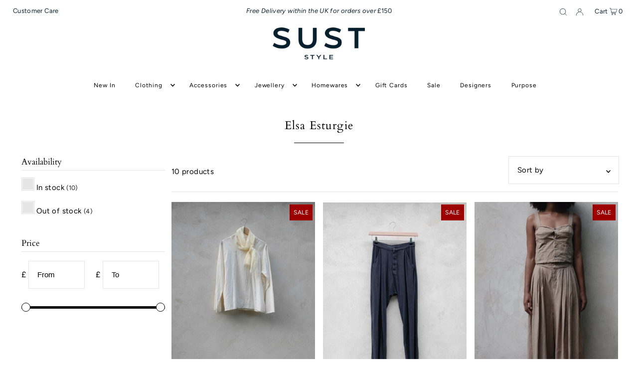

--- FILE ---
content_type: text/html; charset=utf-8
request_url: https://suststyle.com/collections/elsa-esturgie
body_size: 38091
content:
<!DOCTYPE html>
<html class="no-js" lang="en">
<head>


  <meta charset="utf-8" />
  <meta name="viewport" content="width=device-width, initial-scale=1">

  <!-- Establish early connection to external domains -->
  <link rel="preconnect" href="https://cdn.shopify.com" crossorigin>
  <link rel="preconnect" href="https://fonts.shopify.com" crossorigin>
  <link rel="preconnect" href="https://monorail-edge.shopifysvc.com">
  <link rel="preconnect" href="//ajax.googleapis.com" crossorigin /><!-- Preload onDomain stylesheets and script libraries -->
  <link rel="preload" href="//suststyle.com/cdn/shop/t/8/assets/stylesheet.css?v=69324420102548515191675364630" as="style">
  <link rel="preload" as="font" href="//suststyle.com/cdn/fonts/figtree/figtree_n4.3c0838aba1701047e60be6a99a1b0a40ce9b8419.woff2" type="font/woff2" crossorigin>
  <link rel="preload" as="font" href="//suststyle.com/cdn/fonts/figtree/figtree_n4.3c0838aba1701047e60be6a99a1b0a40ce9b8419.woff2" type="font/woff2" crossorigin>
  <link rel="preload" as="font" href="//suststyle.com/cdn/fonts/cardo/cardo_n4.8d7bdd0369840597cbb62dc8a447619701d8d34a.woff2" type="font/woff2" crossorigin>
  <link rel="preload" href="//suststyle.com/cdn/shop/t/8/assets/eventemitter3.min.js?v=148202183930229300091675364630" as="script">
  <link rel="preload" href="//suststyle.com/cdn/shop/t/8/assets/vendor-video.js?v=112486824910932804751675364630" as="script">
  <link rel="preload" href="//suststyle.com/cdn/shop/t/8/assets/theme.js?v=115672920646806953361675364630" as="script">


  <link rel="shortcut icon" href="//suststyle.com/cdn/shop/files/SUST_mark_Blue.png?crop=center&height=32&v=1613609933&width=32" type="image/png" />
  <link rel="canonical" href="https://suststyle.com/collections/elsa-esturgie" />

  <title>Elsa Esturgie &ndash; SustStyle</title>
  <meta name="description" content="[banner] Elsa Esturgie produces beautiful minimalist pieces to suit every woman&#39;s wardrobe from her workshop in Paris. She works with natural organic and recycled materials producing small batches with minimal waste.  " />

  





<meta property="og:site_name" content="SustStyle">
<meta property="og:url" content="https://suststyle.com/collections/elsa-esturgie">
<meta property="og:title" content="Elsa Esturgie">
<meta property="og:type" content="product.group">
<meta property="og:description" content="[banner] Elsa Esturgie produces beautiful minimalist pieces to suit every woman&#39;s wardrobe from her workshop in Paris. She works with natural organic and recycled materials producing small batches with minimal waste.  ">





<meta name="twitter:title" content="Elsa Esturgie">
<meta name="twitter:description" content="[banner] Elsa Esturgie produces beautiful minimalist pieces to suit every woman&#39;s wardrobe from her workshop in Paris. She works with natural organic and recycled materials producing small batches with minimal waste.  ">
<meta name="twitter:domain" content="">

  

  <style data-shopify>
:root {
    --main-family: Figtree, sans-serif;
    --main-weight: 400;
    --main-style: normal;
    --main-spacing: 0.025em;
    --nav-family: Figtree, sans-serif;
    --nav-weight: 400;
    --nav-style: normal;
    --heading-family: Cardo, serif;
    --heading-weight: 400;
    --heading-style: normal;
    --heading-spacing: 0.050em;

    --font-size: 15px;
    --base-font-size: 15px;
    --h1-size: 23px;
    --h2-size: 19px;
    --h3-size: 18px;
    --nav-size: 12px;
    --nav-spacing: 0.075em;
    --font-size-sm: calc(15px - 2px);

    --announcement-bar-background: #ffffff;
    --announcement-bar-text-color: #081f2c;
    --homepage-pre-scroll-color: #000000;
    --homepage-pre-scroll-background: #ffffff;
    --homepage-scroll-color: #000000;
    --homepage-scroll-background: #fff;
    --pre-scroll-color: #000000;
    --pre-scroll-background: #ffffff;
    --scroll-color: #000000;
    --scroll-background: #ffffff;
    --secondary-color: rgba(0,0,0,0);
    --background: #ffffff;
    --header-color: #000000;
    --text-color: #000000;
    --sale-color: #c50000;
    --dotted-color: #e5e5e5;
    --button-color: #000000;
    --button-hover: #727272;
    --button-text: #ffffff;
    --secondary-button-color: #acacac;
    --secondary-button-hover: #3a3a3a;
    --secondary-button-text: #ffffff;
    --new-background: #ededed;
    --new-color: #535353;
    --sale-icon-background: #9d0000;
    --sale-icon-color: #ffffff;
    --custom-background: #000000;
    --custom-color: #fff;
    --fb-share: #8d6544;
    --tw-share: #795232;
    --pin-share: #5a3b21;
    --footer-background: #ffffff;
    --footer-text: #081f2c;
    --footer-button: #000000;
    --footer-button-text: #ffffff;
    --cs1-color: #000;
    --cs1-background: #ffffff;
    --cs2-color: #000;
    --cs2-background: #f5f5f5;
    --cs3-color: #ffffff;
    --cs3-background: #222222;
    --custom-icon-color: var(--text-color);
    --custom-icon-background: var(--background);
    --error-msg-dark: #e81000;
    --error-msg-light: #ffeae8;
    --success-msg-dark: #007f5f;
    --success-msg-light: #e5fff8;
    --free-shipping-bg: #ff7a5f;
    --free-shipping-text: #fff;
    --error-color: #c50000;
    --error-color-light: #ffc5c5;
    --keyboard-focus: #ACACAC;
    --focus-border-style: dotted;
    --focus-border-weight: 1px;
    --section-padding: 45px;
    --section-title-align: center;
    --section-title-border: 1px;
    --border-width: 100px;
    --grid-column-gap: px;
    --details-align: center;
    --select-arrow-bg: url(//suststyle.com/cdn/shop/t/8/assets/select-arrow.png?v=112595941721225094991675364630);
    --icon-border-color: #e6e6e6;
    --grid-space: 30px;
    --color-filter-size: 18px;
    --disabled-text: #808080;
    --listing-size-color: #666666;

    --upsell-border-color: #f2f2f2;

    --star-active: rgb(0, 0, 0);
    --star-inactive: rgb(204, 204, 204);

    --color-body-text: var(--text-color);
    --color-body: var(--background);
    --color-bg: var(--background);

    --section-background: transparent;
    --section-overlay-color: 0, 0, 0;
    --section-overlay-opacity: 0;
    --placeholder-background: rgba(0, 0, 0, 0.7);
    --placeholder-fill: rgba(0, 0, 0, 0.3);

  }
  @media (max-width: 740px) {
     :root {
       --font-size: calc(15px - (15px * 0.15));
       --nav-size: calc(12px - (12px * 0.15));
       --h1-size: calc(23px - (23px * 0.15));
       --h2-size: calc(19px - (19px * 0.15));
       --h3-size: calc(18px - (18px * 0.15));
     }
   }
</style>


  <link rel="stylesheet" href="//suststyle.com/cdn/shop/t/8/assets/stylesheet.css?v=69324420102548515191675364630" type="text/css">

  <style>
  @font-face {
  font-family: Figtree;
  font-weight: 400;
  font-style: normal;
  font-display: swap;
  src: url("//suststyle.com/cdn/fonts/figtree/figtree_n4.3c0838aba1701047e60be6a99a1b0a40ce9b8419.woff2") format("woff2"),
       url("//suststyle.com/cdn/fonts/figtree/figtree_n4.c0575d1db21fc3821f17fd6617d3dee552312137.woff") format("woff");
}

  @font-face {
  font-family: Figtree;
  font-weight: 400;
  font-style: normal;
  font-display: swap;
  src: url("//suststyle.com/cdn/fonts/figtree/figtree_n4.3c0838aba1701047e60be6a99a1b0a40ce9b8419.woff2") format("woff2"),
       url("//suststyle.com/cdn/fonts/figtree/figtree_n4.c0575d1db21fc3821f17fd6617d3dee552312137.woff") format("woff");
}

  @font-face {
  font-family: Cardo;
  font-weight: 400;
  font-style: normal;
  font-display: swap;
  src: url("//suststyle.com/cdn/fonts/cardo/cardo_n4.8d7bdd0369840597cbb62dc8a447619701d8d34a.woff2") format("woff2"),
       url("//suststyle.com/cdn/fonts/cardo/cardo_n4.23b63d1eff80cb5da813c4cccb6427058253ce24.woff") format("woff");
}

  @font-face {
  font-family: Figtree;
  font-weight: 700;
  font-style: normal;
  font-display: swap;
  src: url("//suststyle.com/cdn/fonts/figtree/figtree_n7.2fd9bfe01586148e644724096c9d75e8c7a90e55.woff2") format("woff2"),
       url("//suststyle.com/cdn/fonts/figtree/figtree_n7.ea05de92d862f9594794ab281c4c3a67501ef5fc.woff") format("woff");
}

  @font-face {
  font-family: Figtree;
  font-weight: 400;
  font-style: italic;
  font-display: swap;
  src: url("//suststyle.com/cdn/fonts/figtree/figtree_i4.89f7a4275c064845c304a4cf8a4a586060656db2.woff2") format("woff2"),
       url("//suststyle.com/cdn/fonts/figtree/figtree_i4.6f955aaaafc55a22ffc1f32ecf3756859a5ad3e2.woff") format("woff");
}

  @font-face {
  font-family: Figtree;
  font-weight: 700;
  font-style: italic;
  font-display: swap;
  src: url("//suststyle.com/cdn/fonts/figtree/figtree_i7.06add7096a6f2ab742e09ec7e498115904eda1fe.woff2") format("woff2"),
       url("//suststyle.com/cdn/fonts/figtree/figtree_i7.ee584b5fcaccdbb5518c0228158941f8df81b101.woff") format("woff");
}

  </style>

  <script>window.performance && window.performance.mark && window.performance.mark('shopify.content_for_header.start');</script><meta name="google-site-verification" content="sEsoB5sdAeR6sZGSmuohY1rVrkgQtwcAuzqY-PUIono">
<meta id="shopify-digital-wallet" name="shopify-digital-wallet" content="/31134449796/digital_wallets/dialog">
<meta name="shopify-checkout-api-token" content="9f3bb7ed1e5ddcaa46349f848b0533e1">
<meta id="in-context-paypal-metadata" data-shop-id="31134449796" data-venmo-supported="false" data-environment="production" data-locale="en_US" data-paypal-v4="true" data-currency="GBP">
<link rel="alternate" type="application/atom+xml" title="Feed" href="/collections/elsa-esturgie.atom" />
<link rel="alternate" type="application/json+oembed" href="https://suststyle.com/collections/elsa-esturgie.oembed">
<script async="async" src="/checkouts/internal/preloads.js?locale=en-GB"></script>
<link rel="preconnect" href="https://shop.app" crossorigin="anonymous">
<script async="async" src="https://shop.app/checkouts/internal/preloads.js?locale=en-GB&shop_id=31134449796" crossorigin="anonymous"></script>
<script id="apple-pay-shop-capabilities" type="application/json">{"shopId":31134449796,"countryCode":"GB","currencyCode":"GBP","merchantCapabilities":["supports3DS"],"merchantId":"gid:\/\/shopify\/Shop\/31134449796","merchantName":"SustStyle","requiredBillingContactFields":["postalAddress","email"],"requiredShippingContactFields":["postalAddress","email"],"shippingType":"shipping","supportedNetworks":["visa","maestro","masterCard","amex","discover","elo"],"total":{"type":"pending","label":"SustStyle","amount":"1.00"},"shopifyPaymentsEnabled":true,"supportsSubscriptions":true}</script>
<script id="shopify-features" type="application/json">{"accessToken":"9f3bb7ed1e5ddcaa46349f848b0533e1","betas":["rich-media-storefront-analytics"],"domain":"suststyle.com","predictiveSearch":true,"shopId":31134449796,"locale":"en"}</script>
<script>var Shopify = Shopify || {};
Shopify.shop = "suststyle.myshopify.com";
Shopify.locale = "en";
Shopify.currency = {"active":"GBP","rate":"1.0"};
Shopify.country = "GB";
Shopify.theme = {"name":"Icon","id":128249626756,"schema_name":"Icon","schema_version":"8.6.0","theme_store_id":686,"role":"main"};
Shopify.theme.handle = "null";
Shopify.theme.style = {"id":null,"handle":null};
Shopify.cdnHost = "suststyle.com/cdn";
Shopify.routes = Shopify.routes || {};
Shopify.routes.root = "/";</script>
<script type="module">!function(o){(o.Shopify=o.Shopify||{}).modules=!0}(window);</script>
<script>!function(o){function n(){var o=[];function n(){o.push(Array.prototype.slice.apply(arguments))}return n.q=o,n}var t=o.Shopify=o.Shopify||{};t.loadFeatures=n(),t.autoloadFeatures=n()}(window);</script>
<script>
  window.ShopifyPay = window.ShopifyPay || {};
  window.ShopifyPay.apiHost = "shop.app\/pay";
  window.ShopifyPay.redirectState = null;
</script>
<script id="shop-js-analytics" type="application/json">{"pageType":"collection"}</script>
<script defer="defer" async type="module" src="//suststyle.com/cdn/shopifycloud/shop-js/modules/v2/client.init-shop-cart-sync_D0dqhulL.en.esm.js"></script>
<script defer="defer" async type="module" src="//suststyle.com/cdn/shopifycloud/shop-js/modules/v2/chunk.common_CpVO7qML.esm.js"></script>
<script type="module">
  await import("//suststyle.com/cdn/shopifycloud/shop-js/modules/v2/client.init-shop-cart-sync_D0dqhulL.en.esm.js");
await import("//suststyle.com/cdn/shopifycloud/shop-js/modules/v2/chunk.common_CpVO7qML.esm.js");

  window.Shopify.SignInWithShop?.initShopCartSync?.({"fedCMEnabled":true,"windoidEnabled":true});

</script>
<script>
  window.Shopify = window.Shopify || {};
  if (!window.Shopify.featureAssets) window.Shopify.featureAssets = {};
  window.Shopify.featureAssets['shop-js'] = {"shop-cart-sync":["modules/v2/client.shop-cart-sync_D9bwt38V.en.esm.js","modules/v2/chunk.common_CpVO7qML.esm.js"],"init-fed-cm":["modules/v2/client.init-fed-cm_BJ8NPuHe.en.esm.js","modules/v2/chunk.common_CpVO7qML.esm.js"],"init-shop-email-lookup-coordinator":["modules/v2/client.init-shop-email-lookup-coordinator_pVrP2-kG.en.esm.js","modules/v2/chunk.common_CpVO7qML.esm.js"],"shop-cash-offers":["modules/v2/client.shop-cash-offers_CNh7FWN-.en.esm.js","modules/v2/chunk.common_CpVO7qML.esm.js","modules/v2/chunk.modal_DKF6x0Jh.esm.js"],"init-shop-cart-sync":["modules/v2/client.init-shop-cart-sync_D0dqhulL.en.esm.js","modules/v2/chunk.common_CpVO7qML.esm.js"],"init-windoid":["modules/v2/client.init-windoid_DaoAelzT.en.esm.js","modules/v2/chunk.common_CpVO7qML.esm.js"],"shop-toast-manager":["modules/v2/client.shop-toast-manager_1DND8Tac.en.esm.js","modules/v2/chunk.common_CpVO7qML.esm.js"],"pay-button":["modules/v2/client.pay-button_CFeQi1r6.en.esm.js","modules/v2/chunk.common_CpVO7qML.esm.js"],"shop-button":["modules/v2/client.shop-button_Ca94MDdQ.en.esm.js","modules/v2/chunk.common_CpVO7qML.esm.js"],"shop-login-button":["modules/v2/client.shop-login-button_DPYNfp1Z.en.esm.js","modules/v2/chunk.common_CpVO7qML.esm.js","modules/v2/chunk.modal_DKF6x0Jh.esm.js"],"avatar":["modules/v2/client.avatar_BTnouDA3.en.esm.js"],"shop-follow-button":["modules/v2/client.shop-follow-button_BMKh4nJE.en.esm.js","modules/v2/chunk.common_CpVO7qML.esm.js","modules/v2/chunk.modal_DKF6x0Jh.esm.js"],"init-customer-accounts-sign-up":["modules/v2/client.init-customer-accounts-sign-up_CJXi5kRN.en.esm.js","modules/v2/client.shop-login-button_DPYNfp1Z.en.esm.js","modules/v2/chunk.common_CpVO7qML.esm.js","modules/v2/chunk.modal_DKF6x0Jh.esm.js"],"init-shop-for-new-customer-accounts":["modules/v2/client.init-shop-for-new-customer-accounts_BoBxkgWu.en.esm.js","modules/v2/client.shop-login-button_DPYNfp1Z.en.esm.js","modules/v2/chunk.common_CpVO7qML.esm.js","modules/v2/chunk.modal_DKF6x0Jh.esm.js"],"init-customer-accounts":["modules/v2/client.init-customer-accounts_DCuDTzpR.en.esm.js","modules/v2/client.shop-login-button_DPYNfp1Z.en.esm.js","modules/v2/chunk.common_CpVO7qML.esm.js","modules/v2/chunk.modal_DKF6x0Jh.esm.js"],"checkout-modal":["modules/v2/client.checkout-modal_U_3e4VxF.en.esm.js","modules/v2/chunk.common_CpVO7qML.esm.js","modules/v2/chunk.modal_DKF6x0Jh.esm.js"],"lead-capture":["modules/v2/client.lead-capture_DEgn0Z8u.en.esm.js","modules/v2/chunk.common_CpVO7qML.esm.js","modules/v2/chunk.modal_DKF6x0Jh.esm.js"],"shop-login":["modules/v2/client.shop-login_CoM5QKZ_.en.esm.js","modules/v2/chunk.common_CpVO7qML.esm.js","modules/v2/chunk.modal_DKF6x0Jh.esm.js"],"payment-terms":["modules/v2/client.payment-terms_BmrqWn8r.en.esm.js","modules/v2/chunk.common_CpVO7qML.esm.js","modules/v2/chunk.modal_DKF6x0Jh.esm.js"]};
</script>
<script>(function() {
  var isLoaded = false;
  function asyncLoad() {
    if (isLoaded) return;
    isLoaded = true;
    var urls = ["https:\/\/chimpstatic.com\/mcjs-connected\/js\/users\/cc41e1b002add587d5d70bae0\/ed8b34970479a998a6cfe18f4.js?shop=suststyle.myshopify.com","https:\/\/str.rise-ai.com\/?shop=suststyle.myshopify.com","https:\/\/strn.rise-ai.com\/?shop=suststyle.myshopify.com","https:\/\/cdn1.stamped.io\/files\/widget.min.js?shop=suststyle.myshopify.com","https:\/\/cdn1.stamped.io\/files\/widget.min.js?shop=suststyle.myshopify.com","https:\/\/widget.tagembed.com\/embed.min.js?shop=suststyle.myshopify.com","https:\/\/cdn.nfcube.com\/instafeed-ad1ac7debc501c5d6e018bb5126e75bb.js?shop=suststyle.myshopify.com"];
    for (var i = 0; i < urls.length; i++) {
      var s = document.createElement('script');
      s.type = 'text/javascript';
      s.async = true;
      s.src = urls[i];
      var x = document.getElementsByTagName('script')[0];
      x.parentNode.insertBefore(s, x);
    }
  };
  if(window.attachEvent) {
    window.attachEvent('onload', asyncLoad);
  } else {
    window.addEventListener('load', asyncLoad, false);
  }
})();</script>
<script id="__st">var __st={"a":31134449796,"offset":0,"reqid":"3280e64d-2265-452d-ae1d-3952f60e629c-1765311609","pageurl":"suststyle.com\/collections\/elsa-esturgie","u":"39e60029f687","p":"collection","rtyp":"collection","rid":187462975620};</script>
<script>window.ShopifyPaypalV4VisibilityTracking = true;</script>
<script id="captcha-bootstrap">!function(){'use strict';const t='contact',e='account',n='new_comment',o=[[t,t],['blogs',n],['comments',n],[t,'customer']],c=[[e,'customer_login'],[e,'guest_login'],[e,'recover_customer_password'],[e,'create_customer']],r=t=>t.map((([t,e])=>`form[action*='/${t}']:not([data-nocaptcha='true']) input[name='form_type'][value='${e}']`)).join(','),a=t=>()=>t?[...document.querySelectorAll(t)].map((t=>t.form)):[];function s(){const t=[...o],e=r(t);return a(e)}const i='password',u='form_key',d=['recaptcha-v3-token','g-recaptcha-response','h-captcha-response',i],f=()=>{try{return window.sessionStorage}catch{return}},m='__shopify_v',_=t=>t.elements[u];function p(t,e,n=!1){try{const o=window.sessionStorage,c=JSON.parse(o.getItem(e)),{data:r}=function(t){const{data:e,action:n}=t;return t[m]||n?{data:e,action:n}:{data:t,action:n}}(c);for(const[e,n]of Object.entries(r))t.elements[e]&&(t.elements[e].value=n);n&&o.removeItem(e)}catch(o){console.error('form repopulation failed',{error:o})}}const l='form_type',E='cptcha';function T(t){t.dataset[E]=!0}const w=window,h=w.document,L='Shopify',v='ce_forms',y='captcha';let A=!1;((t,e)=>{const n=(g='f06e6c50-85a8-45c8-87d0-21a2b65856fe',I='https://cdn.shopify.com/shopifycloud/storefront-forms-hcaptcha/ce_storefront_forms_captcha_hcaptcha.v1.5.2.iife.js',D={infoText:'Protected by hCaptcha',privacyText:'Privacy',termsText:'Terms'},(t,e,n)=>{const o=w[L][v],c=o.bindForm;if(c)return c(t,g,e,D).then(n);var r;o.q.push([[t,g,e,D],n]),r=I,A||(h.body.append(Object.assign(h.createElement('script'),{id:'captcha-provider',async:!0,src:r})),A=!0)});var g,I,D;w[L]=w[L]||{},w[L][v]=w[L][v]||{},w[L][v].q=[],w[L][y]=w[L][y]||{},w[L][y].protect=function(t,e){n(t,void 0,e),T(t)},Object.freeze(w[L][y]),function(t,e,n,w,h,L){const[v,y,A,g]=function(t,e,n){const i=e?o:[],u=t?c:[],d=[...i,...u],f=r(d),m=r(i),_=r(d.filter((([t,e])=>n.includes(e))));return[a(f),a(m),a(_),s()]}(w,h,L),I=t=>{const e=t.target;return e instanceof HTMLFormElement?e:e&&e.form},D=t=>v().includes(t);t.addEventListener('submit',(t=>{const e=I(t);if(!e)return;const n=D(e)&&!e.dataset.hcaptchaBound&&!e.dataset.recaptchaBound,o=_(e),c=g().includes(e)&&(!o||!o.value);(n||c)&&t.preventDefault(),c&&!n&&(function(t){try{if(!f())return;!function(t){const e=f();if(!e)return;const n=_(t);if(!n)return;const o=n.value;o&&e.removeItem(o)}(t);const e=Array.from(Array(32),(()=>Math.random().toString(36)[2])).join('');!function(t,e){_(t)||t.append(Object.assign(document.createElement('input'),{type:'hidden',name:u})),t.elements[u].value=e}(t,e),function(t,e){const n=f();if(!n)return;const o=[...t.querySelectorAll(`input[type='${i}']`)].map((({name:t})=>t)),c=[...d,...o],r={};for(const[a,s]of new FormData(t).entries())c.includes(a)||(r[a]=s);n.setItem(e,JSON.stringify({[m]:1,action:t.action,data:r}))}(t,e)}catch(e){console.error('failed to persist form',e)}}(e),e.submit())}));const S=(t,e)=>{t&&!t.dataset[E]&&(n(t,e.some((e=>e===t))),T(t))};for(const o of['focusin','change'])t.addEventListener(o,(t=>{const e=I(t);D(e)&&S(e,y())}));const B=e.get('form_key'),M=e.get(l),P=B&&M;t.addEventListener('DOMContentLoaded',(()=>{const t=y();if(P)for(const e of t)e.elements[l].value===M&&p(e,B);[...new Set([...A(),...v().filter((t=>'true'===t.dataset.shopifyCaptcha))])].forEach((e=>S(e,t)))}))}(h,new URLSearchParams(w.location.search),n,t,e,['guest_login'])})(!0,!0)}();</script>
<script integrity="sha256-52AcMU7V7pcBOXWImdc/TAGTFKeNjmkeM1Pvks/DTgc=" data-source-attribution="shopify.loadfeatures" defer="defer" src="//suststyle.com/cdn/shopifycloud/storefront/assets/storefront/load_feature-81c60534.js" crossorigin="anonymous"></script>
<script crossorigin="anonymous" defer="defer" src="//suststyle.com/cdn/shopifycloud/storefront/assets/shopify_pay/storefront-65b4c6d7.js?v=20250812"></script>
<script data-source-attribution="shopify.dynamic_checkout.dynamic.init">var Shopify=Shopify||{};Shopify.PaymentButton=Shopify.PaymentButton||{isStorefrontPortableWallets:!0,init:function(){window.Shopify.PaymentButton.init=function(){};var t=document.createElement("script");t.src="https://suststyle.com/cdn/shopifycloud/portable-wallets/latest/portable-wallets.en.js",t.type="module",document.head.appendChild(t)}};
</script>
<script data-source-attribution="shopify.dynamic_checkout.buyer_consent">
  function portableWalletsHideBuyerConsent(e){var t=document.getElementById("shopify-buyer-consent"),n=document.getElementById("shopify-subscription-policy-button");t&&n&&(t.classList.add("hidden"),t.setAttribute("aria-hidden","true"),n.removeEventListener("click",e))}function portableWalletsShowBuyerConsent(e){var t=document.getElementById("shopify-buyer-consent"),n=document.getElementById("shopify-subscription-policy-button");t&&n&&(t.classList.remove("hidden"),t.removeAttribute("aria-hidden"),n.addEventListener("click",e))}window.Shopify?.PaymentButton&&(window.Shopify.PaymentButton.hideBuyerConsent=portableWalletsHideBuyerConsent,window.Shopify.PaymentButton.showBuyerConsent=portableWalletsShowBuyerConsent);
</script>
<script data-source-attribution="shopify.dynamic_checkout.cart.bootstrap">document.addEventListener("DOMContentLoaded",(function(){function t(){return document.querySelector("shopify-accelerated-checkout-cart, shopify-accelerated-checkout")}if(t())Shopify.PaymentButton.init();else{new MutationObserver((function(e,n){t()&&(Shopify.PaymentButton.init(),n.disconnect())})).observe(document.body,{childList:!0,subtree:!0})}}));
</script>
<link id="shopify-accelerated-checkout-styles" rel="stylesheet" media="screen" href="https://suststyle.com/cdn/shopifycloud/portable-wallets/latest/accelerated-checkout-backwards-compat.css" crossorigin="anonymous">
<style id="shopify-accelerated-checkout-cart">
        #shopify-buyer-consent {
  margin-top: 1em;
  display: inline-block;
  width: 100%;
}

#shopify-buyer-consent.hidden {
  display: none;
}

#shopify-subscription-policy-button {
  background: none;
  border: none;
  padding: 0;
  text-decoration: underline;
  font-size: inherit;
  cursor: pointer;
}

#shopify-subscription-policy-button::before {
  box-shadow: none;
}

      </style>

<script>window.performance && window.performance.mark && window.performance.mark('shopify.content_for_header.end');</script>
<meta property="og:image" content="https://cdn.shopify.com/s/files/1/0311/3444/9796/files/Maar_Hats_3380_fa3463c3-88bb-48c1-b0c7-b607155647f5.jpg?v=1591101604" />
<meta property="og:image:secure_url" content="https://cdn.shopify.com/s/files/1/0311/3444/9796/files/Maar_Hats_3380_fa3463c3-88bb-48c1-b0c7-b607155647f5.jpg?v=1591101604" />
<meta property="og:image:width" content="1200" />
<meta property="og:image:height" content="1500" />
<link href="https://monorail-edge.shopifysvc.com" rel="dns-prefetch">
<script>(function(){if ("sendBeacon" in navigator && "performance" in window) {try {var session_token_from_headers = performance.getEntriesByType('navigation')[0].serverTiming.find(x => x.name == '_s').description;} catch {var session_token_from_headers = undefined;}var session_cookie_matches = document.cookie.match(/_shopify_s=([^;]*)/);var session_token_from_cookie = session_cookie_matches && session_cookie_matches.length === 2 ? session_cookie_matches[1] : "";var session_token = session_token_from_headers || session_token_from_cookie || "";function handle_abandonment_event(e) {var entries = performance.getEntries().filter(function(entry) {return /monorail-edge.shopifysvc.com/.test(entry.name);});if (!window.abandonment_tracked && entries.length === 0) {window.abandonment_tracked = true;var currentMs = Date.now();var navigation_start = performance.timing.navigationStart;var payload = {shop_id: 31134449796,url: window.location.href,navigation_start,duration: currentMs - navigation_start,session_token,page_type: "collection"};window.navigator.sendBeacon("https://monorail-edge.shopifysvc.com/v1/produce", JSON.stringify({schema_id: "online_store_buyer_site_abandonment/1.1",payload: payload,metadata: {event_created_at_ms: currentMs,event_sent_at_ms: currentMs}}));}}window.addEventListener('pagehide', handle_abandonment_event);}}());</script>
<script id="web-pixels-manager-setup">(function e(e,d,r,n,o){if(void 0===o&&(o={}),!Boolean(null===(a=null===(i=window.Shopify)||void 0===i?void 0:i.analytics)||void 0===a?void 0:a.replayQueue)){var i,a;window.Shopify=window.Shopify||{};var t=window.Shopify;t.analytics=t.analytics||{};var s=t.analytics;s.replayQueue=[],s.publish=function(e,d,r){return s.replayQueue.push([e,d,r]),!0};try{self.performance.mark("wpm:start")}catch(e){}var l=function(){var e={modern:/Edge?\/(1{2}[4-9]|1[2-9]\d|[2-9]\d{2}|\d{4,})\.\d+(\.\d+|)|Firefox\/(1{2}[4-9]|1[2-9]\d|[2-9]\d{2}|\d{4,})\.\d+(\.\d+|)|Chrom(ium|e)\/(9{2}|\d{3,})\.\d+(\.\d+|)|(Maci|X1{2}).+ Version\/(15\.\d+|(1[6-9]|[2-9]\d|\d{3,})\.\d+)([,.]\d+|)( \(\w+\)|)( Mobile\/\w+|) Safari\/|Chrome.+OPR\/(9{2}|\d{3,})\.\d+\.\d+|(CPU[ +]OS|iPhone[ +]OS|CPU[ +]iPhone|CPU IPhone OS|CPU iPad OS)[ +]+(15[._]\d+|(1[6-9]|[2-9]\d|\d{3,})[._]\d+)([._]\d+|)|Android:?[ /-](13[3-9]|1[4-9]\d|[2-9]\d{2}|\d{4,})(\.\d+|)(\.\d+|)|Android.+Firefox\/(13[5-9]|1[4-9]\d|[2-9]\d{2}|\d{4,})\.\d+(\.\d+|)|Android.+Chrom(ium|e)\/(13[3-9]|1[4-9]\d|[2-9]\d{2}|\d{4,})\.\d+(\.\d+|)|SamsungBrowser\/([2-9]\d|\d{3,})\.\d+/,legacy:/Edge?\/(1[6-9]|[2-9]\d|\d{3,})\.\d+(\.\d+|)|Firefox\/(5[4-9]|[6-9]\d|\d{3,})\.\d+(\.\d+|)|Chrom(ium|e)\/(5[1-9]|[6-9]\d|\d{3,})\.\d+(\.\d+|)([\d.]+$|.*Safari\/(?![\d.]+ Edge\/[\d.]+$))|(Maci|X1{2}).+ Version\/(10\.\d+|(1[1-9]|[2-9]\d|\d{3,})\.\d+)([,.]\d+|)( \(\w+\)|)( Mobile\/\w+|) Safari\/|Chrome.+OPR\/(3[89]|[4-9]\d|\d{3,})\.\d+\.\d+|(CPU[ +]OS|iPhone[ +]OS|CPU[ +]iPhone|CPU IPhone OS|CPU iPad OS)[ +]+(10[._]\d+|(1[1-9]|[2-9]\d|\d{3,})[._]\d+)([._]\d+|)|Android:?[ /-](13[3-9]|1[4-9]\d|[2-9]\d{2}|\d{4,})(\.\d+|)(\.\d+|)|Mobile Safari.+OPR\/([89]\d|\d{3,})\.\d+\.\d+|Android.+Firefox\/(13[5-9]|1[4-9]\d|[2-9]\d{2}|\d{4,})\.\d+(\.\d+|)|Android.+Chrom(ium|e)\/(13[3-9]|1[4-9]\d|[2-9]\d{2}|\d{4,})\.\d+(\.\d+|)|Android.+(UC? ?Browser|UCWEB|U3)[ /]?(15\.([5-9]|\d{2,})|(1[6-9]|[2-9]\d|\d{3,})\.\d+)\.\d+|SamsungBrowser\/(5\.\d+|([6-9]|\d{2,})\.\d+)|Android.+MQ{2}Browser\/(14(\.(9|\d{2,})|)|(1[5-9]|[2-9]\d|\d{3,})(\.\d+|))(\.\d+|)|K[Aa][Ii]OS\/(3\.\d+|([4-9]|\d{2,})\.\d+)(\.\d+|)/},d=e.modern,r=e.legacy,n=navigator.userAgent;return n.match(d)?"modern":n.match(r)?"legacy":"unknown"}(),u="modern"===l?"modern":"legacy",c=(null!=n?n:{modern:"",legacy:""})[u],f=function(e){return[e.baseUrl,"/wpm","/b",e.hashVersion,"modern"===e.buildTarget?"m":"l",".js"].join("")}({baseUrl:d,hashVersion:r,buildTarget:u}),m=function(e){var d=e.version,r=e.bundleTarget,n=e.surface,o=e.pageUrl,i=e.monorailEndpoint;return{emit:function(e){var a=e.status,t=e.errorMsg,s=(new Date).getTime(),l=JSON.stringify({metadata:{event_sent_at_ms:s},events:[{schema_id:"web_pixels_manager_load/3.1",payload:{version:d,bundle_target:r,page_url:o,status:a,surface:n,error_msg:t},metadata:{event_created_at_ms:s}}]});if(!i)return console&&console.warn&&console.warn("[Web Pixels Manager] No Monorail endpoint provided, skipping logging."),!1;try{return self.navigator.sendBeacon.bind(self.navigator)(i,l)}catch(e){}var u=new XMLHttpRequest;try{return u.open("POST",i,!0),u.setRequestHeader("Content-Type","text/plain"),u.send(l),!0}catch(e){return console&&console.warn&&console.warn("[Web Pixels Manager] Got an unhandled error while logging to Monorail."),!1}}}}({version:r,bundleTarget:l,surface:e.surface,pageUrl:self.location.href,monorailEndpoint:e.monorailEndpoint});try{o.browserTarget=l,function(e){var d=e.src,r=e.async,n=void 0===r||r,o=e.onload,i=e.onerror,a=e.sri,t=e.scriptDataAttributes,s=void 0===t?{}:t,l=document.createElement("script"),u=document.querySelector("head"),c=document.querySelector("body");if(l.async=n,l.src=d,a&&(l.integrity=a,l.crossOrigin="anonymous"),s)for(var f in s)if(Object.prototype.hasOwnProperty.call(s,f))try{l.dataset[f]=s[f]}catch(e){}if(o&&l.addEventListener("load",o),i&&l.addEventListener("error",i),u)u.appendChild(l);else{if(!c)throw new Error("Did not find a head or body element to append the script");c.appendChild(l)}}({src:f,async:!0,onload:function(){if(!function(){var e,d;return Boolean(null===(d=null===(e=window.Shopify)||void 0===e?void 0:e.analytics)||void 0===d?void 0:d.initialized)}()){var d=window.webPixelsManager.init(e)||void 0;if(d){var r=window.Shopify.analytics;r.replayQueue.forEach((function(e){var r=e[0],n=e[1],o=e[2];d.publishCustomEvent(r,n,o)})),r.replayQueue=[],r.publish=d.publishCustomEvent,r.visitor=d.visitor,r.initialized=!0}}},onerror:function(){return m.emit({status:"failed",errorMsg:"".concat(f," has failed to load")})},sri:function(e){var d=/^sha384-[A-Za-z0-9+/=]+$/;return"string"==typeof e&&d.test(e)}(c)?c:"",scriptDataAttributes:o}),m.emit({status:"loading"})}catch(e){m.emit({status:"failed",errorMsg:(null==e?void 0:e.message)||"Unknown error"})}}})({shopId: 31134449796,storefrontBaseUrl: "https://suststyle.com",extensionsBaseUrl: "https://extensions.shopifycdn.com/cdn/shopifycloud/web-pixels-manager",monorailEndpoint: "https://monorail-edge.shopifysvc.com/unstable/produce_batch",surface: "storefront-renderer",enabledBetaFlags: ["2dca8a86"],webPixelsConfigList: [{"id":"294453380","configuration":"{\"config\":\"{\\\"pixel_id\\\":\\\"GT-WB5R62L\\\",\\\"target_country\\\":\\\"GB\\\",\\\"gtag_events\\\":[{\\\"type\\\":\\\"purchase\\\",\\\"action_label\\\":\\\"MC-7VBQTPZM0Q\\\"},{\\\"type\\\":\\\"page_view\\\",\\\"action_label\\\":\\\"MC-7VBQTPZM0Q\\\"},{\\\"type\\\":\\\"view_item\\\",\\\"action_label\\\":\\\"MC-7VBQTPZM0Q\\\"}],\\\"enable_monitoring_mode\\\":false}\"}","eventPayloadVersion":"v1","runtimeContext":"OPEN","scriptVersion":"b2a88bafab3e21179ed38636efcd8a93","type":"APP","apiClientId":1780363,"privacyPurposes":[],"dataSharingAdjustments":{"protectedCustomerApprovalScopes":["read_customer_address","read_customer_email","read_customer_name","read_customer_personal_data","read_customer_phone"]}},{"id":"47677572","eventPayloadVersion":"v1","runtimeContext":"LAX","scriptVersion":"1","type":"CUSTOM","privacyPurposes":["ANALYTICS"],"name":"Google Analytics tag (migrated)"},{"id":"shopify-app-pixel","configuration":"{}","eventPayloadVersion":"v1","runtimeContext":"STRICT","scriptVersion":"0450","apiClientId":"shopify-pixel","type":"APP","privacyPurposes":["ANALYTICS","MARKETING"]},{"id":"shopify-custom-pixel","eventPayloadVersion":"v1","runtimeContext":"LAX","scriptVersion":"0450","apiClientId":"shopify-pixel","type":"CUSTOM","privacyPurposes":["ANALYTICS","MARKETING"]}],isMerchantRequest: false,initData: {"shop":{"name":"SustStyle","paymentSettings":{"currencyCode":"GBP"},"myshopifyDomain":"suststyle.myshopify.com","countryCode":"GB","storefrontUrl":"https:\/\/suststyle.com"},"customer":null,"cart":null,"checkout":null,"productVariants":[],"purchasingCompany":null},},"https://suststyle.com/cdn","ae1676cfwd2530674p4253c800m34e853cb",{"modern":"","legacy":""},{"shopId":"31134449796","storefrontBaseUrl":"https:\/\/suststyle.com","extensionBaseUrl":"https:\/\/extensions.shopifycdn.com\/cdn\/shopifycloud\/web-pixels-manager","surface":"storefront-renderer","enabledBetaFlags":"[\"2dca8a86\"]","isMerchantRequest":"false","hashVersion":"ae1676cfwd2530674p4253c800m34e853cb","publish":"custom","events":"[[\"page_viewed\",{}],[\"collection_viewed\",{\"collection\":{\"id\":\"187462975620\",\"title\":\"Elsa Esturgie\",\"productVariants\":[{\"price\":{\"amount\":120.0,\"currencyCode\":\"GBP\"},\"product\":{\"title\":\"Dédicasé Blouse\",\"vendor\":\"Elsa Esturgie\",\"id\":\"5068345933956\",\"untranslatedTitle\":\"Dédicasé Blouse\",\"url\":\"\/products\/dedicase-blouse\",\"type\":\"Tops\"},\"id\":\"34224059547780\",\"image\":{\"src\":\"\/\/suststyle.com\/cdn\/shop\/products\/292D63E2-EDA3-4331-AD43-A7052DF557B4_1_105_c.jpg?v=1599153706\"},\"sku\":\"\",\"title\":\"38\",\"untranslatedTitle\":\"38\"},{\"price\":{\"amount\":230.0,\"currencyCode\":\"GBP\"},\"product\":{\"title\":\"Déhanché\",\"vendor\":\"Elsa Esturgie\",\"id\":\"5068357140612\",\"untranslatedTitle\":\"Déhanché\",\"url\":\"\/products\/dehanche\",\"type\":\"trousers\"},\"id\":\"34224101359748\",\"image\":{\"src\":\"\/\/suststyle.com\/cdn\/shop\/products\/21AA8BFE-B0C1-4DA6-B641-6B796CDFDD74_1_105_c.jpg?v=1599154469\"},\"sku\":\"\",\"title\":\"38\",\"untranslatedTitle\":\"38\"},{\"price\":{\"amount\":95.0,\"currencyCode\":\"GBP\"},\"product\":{\"title\":\"Encre Trousers\",\"vendor\":\"Elsa Esturgie\",\"id\":\"6541568213124\",\"untranslatedTitle\":\"Encre Trousers\",\"url\":\"\/products\/encre-pants\",\"type\":\"trousers\"},\"id\":\"39264781566084\",\"image\":{\"src\":\"\/\/suststyle.com\/cdn\/shop\/products\/696116B0-5069-4A40-AD35-4054D377864D_1_105_c.jpg?v=1615476461\"},\"sku\":\"\",\"title\":\"36\",\"untranslatedTitle\":\"36\"},{\"price\":{\"amount\":80.0,\"currencyCode\":\"GBP\"},\"product\":{\"title\":\"Ecume Cropped Top\",\"vendor\":\"Elsa Esturgie\",\"id\":\"6541574209668\",\"untranslatedTitle\":\"Ecume Cropped Top\",\"url\":\"\/products\/ecume-cropped-top\",\"type\":\"Tops\"},\"id\":\"39264805617796\",\"image\":{\"src\":\"\/\/suststyle.com\/cdn\/shop\/products\/696116B0-5069-4A40-AD35-4054D377864D_1_105_c_f71b42b1-8d89-4864-80d2-f1d5ee39d974.jpg?v=1615476422\"},\"sku\":\"\",\"title\":\"36\",\"untranslatedTitle\":\"36\"},{\"price\":{\"amount\":70.0,\"currencyCode\":\"GBP\"},\"product\":{\"title\":\"Libellule cowl neckline top\",\"vendor\":\"Elsa Esturgie\",\"id\":\"10062819065988\",\"untranslatedTitle\":\"Libellule cowl neckline top\",\"url\":\"\/products\/libellule-cowl-neckline-top-elsa-esturgie\",\"type\":\"\"},\"id\":\"50866047123588\",\"image\":{\"src\":\"\/\/suststyle.com\/cdn\/shop\/files\/LIBELLULE_POUDRE_4.jpg?v=1752762477\"},\"sku\":null,\"title\":\"t.36\",\"untranslatedTitle\":\"t.36\"},{\"price\":{\"amount\":140.0,\"currencyCode\":\"GBP\"},\"product\":{\"title\":\"Louange skirt\",\"vendor\":\"Elsa Esturgie\",\"id\":\"10062821261444\",\"untranslatedTitle\":\"Louange skirt\",\"url\":\"\/products\/louange-skirt-elsa-esturgie\",\"type\":\"\"},\"id\":\"50866060427396\",\"image\":{\"src\":\"\/\/suststyle.com\/cdn\/shop\/files\/LOUANGE_POUDRE.jpg?v=1752761110\"},\"sku\":null,\"title\":\"t.36\",\"untranslatedTitle\":\"t.36\"},{\"price\":{\"amount\":90.0,\"currencyCode\":\"GBP\"},\"product\":{\"title\":\"Lucky Tank Top\",\"vendor\":\"Elsa Esturgie\",\"id\":\"10062822572164\",\"untranslatedTitle\":\"Lucky Tank Top\",\"url\":\"\/products\/lucky-tank-top-elsa-esturgie\",\"type\":\"Shirts \u0026 Tops\"},\"id\":\"50866065342596\",\"image\":{\"src\":\"\/\/suststyle.com\/cdn\/shop\/files\/LUCKY_POUDRE_1.jpg?v=1752761840\"},\"sku\":null,\"title\":\"t.36\",\"untranslatedTitle\":\"t.36\"},{\"price\":{\"amount\":90.0,\"currencyCode\":\"GBP\"},\"product\":{\"title\":\"Luciole Skirt\",\"vendor\":\"Elsa Esturgie\",\"id\":\"10062824079492\",\"untranslatedTitle\":\"Luciole Skirt\",\"url\":\"\/products\/luciole-skirt\",\"type\":\"\"},\"id\":\"50866070618244\",\"image\":{\"src\":\"\/\/suststyle.com\/cdn\/shop\/files\/Impression_2Bcarbon.jpg?v=1752760464\"},\"sku\":null,\"title\":\"t.36\",\"untranslatedTitle\":\"t.36\"},{\"price\":{\"amount\":148.0,\"currencyCode\":\"GBP\"},\"product\":{\"title\":\"Liberte Off The Shoulder Dress\",\"vendor\":\"Elsa Esturgie\",\"id\":\"10062825980036\",\"untranslatedTitle\":\"Liberte Off The Shoulder Dress\",\"url\":\"\/products\/liberte-off-the-shoulder-dress\",\"type\":\"Dress\"},\"id\":\"50866084610180\",\"image\":{\"src\":\"\/\/suststyle.com\/cdn\/shop\/files\/Offtheshoulderdress.heic?v=1752762258\"},\"sku\":null,\"title\":\"t.38\",\"untranslatedTitle\":\"t.38\"},{\"price\":{\"amount\":90.0,\"currencyCode\":\"GBP\"},\"product\":{\"title\":\"Lointain diamond shaped button-up vest\",\"vendor\":\"Elsa Esturgie\",\"id\":\"10062815068292\",\"untranslatedTitle\":\"Lointain diamond shaped button-up vest\",\"url\":\"\/products\/lointain-diamond-shaped-button-up-vest\",\"type\":\"Clothing\"},\"id\":\"50866016321668\",\"image\":{\"src\":\"\/\/suststyle.com\/cdn\/shop\/files\/LOINTAIN_2.jpg?v=1752760306\"},\"sku\":null,\"title\":\"T.40\",\"untranslatedTitle\":\"T.40\"}]}}]]"});</script><script>
  window.ShopifyAnalytics = window.ShopifyAnalytics || {};
  window.ShopifyAnalytics.meta = window.ShopifyAnalytics.meta || {};
  window.ShopifyAnalytics.meta.currency = 'GBP';
  var meta = {"products":[{"id":5068345933956,"gid":"gid:\/\/shopify\/Product\/5068345933956","vendor":"Elsa Esturgie","type":"Tops","variants":[{"id":34224059547780,"price":12000,"name":"Dédicasé Blouse - 38","public_title":"38","sku":""},{"id":34224059580548,"price":12000,"name":"Dédicasé Blouse - 40","public_title":"40","sku":""},{"id":34224059613316,"price":20000,"name":"Dédicasé Blouse - 42","public_title":"42","sku":""}],"remote":false},{"id":5068357140612,"gid":"gid:\/\/shopify\/Product\/5068357140612","vendor":"Elsa Esturgie","type":"trousers","variants":[{"id":34224101359748,"price":23000,"name":"Déhanché - 38","public_title":"38","sku":""},{"id":34224101392516,"price":23000,"name":"Déhanché - 40","public_title":"40","sku":""},{"id":34224101425284,"price":6000,"name":"Déhanché - 42","public_title":"42","sku":""}],"remote":false},{"id":6541568213124,"gid":"gid:\/\/shopify\/Product\/6541568213124","vendor":"Elsa Esturgie","type":"trousers","variants":[{"id":39264781566084,"price":9500,"name":"Encre Trousers - 36","public_title":"36","sku":""},{"id":39264781598852,"price":6000,"name":"Encre Trousers - 38","public_title":"38","sku":""},{"id":39264781631620,"price":6000,"name":"Encre Trousers - 40","public_title":"40","sku":""}],"remote":false},{"id":6541574209668,"gid":"gid:\/\/shopify\/Product\/6541574209668","vendor":"Elsa Esturgie","type":"Tops","variants":[{"id":39264805617796,"price":8000,"name":"Ecume Cropped Top - 36","public_title":"36","sku":""},{"id":39264805650564,"price":8000,"name":"Ecume Cropped Top - 38","public_title":"38","sku":""},{"id":39264805683332,"price":8000,"name":"Ecume Cropped Top - 40","public_title":"40","sku":""}],"remote":false},{"id":10062819065988,"gid":"gid:\/\/shopify\/Product\/10062819065988","vendor":"Elsa Esturgie","type":"","variants":[{"id":50866047123588,"price":7000,"name":"Libellule cowl neckline top - t.36","public_title":"t.36","sku":null},{"id":50866047156356,"price":7000,"name":"Libellule cowl neckline top - t.38","public_title":"t.38","sku":null},{"id":50866047189124,"price":7000,"name":"Libellule cowl neckline top - t.40","public_title":"t.40","sku":null}],"remote":false},{"id":10062821261444,"gid":"gid:\/\/shopify\/Product\/10062821261444","vendor":"Elsa Esturgie","type":"","variants":[{"id":50866060427396,"price":14000,"name":"Louange skirt - t.36","public_title":"t.36","sku":null},{"id":50866060460164,"price":14000,"name":"Louange skirt - t.38","public_title":"t.38","sku":null},{"id":50866060492932,"price":14000,"name":"Louange skirt - t.40","public_title":"t.40","sku":null}],"remote":false},{"id":10062822572164,"gid":"gid:\/\/shopify\/Product\/10062822572164","vendor":"Elsa Esturgie","type":"Shirts \u0026 Tops","variants":[{"id":50866065342596,"price":9000,"name":"Lucky Tank Top - t.36","public_title":"t.36","sku":null},{"id":50866065375364,"price":9000,"name":"Lucky Tank Top - t.38","public_title":"t.38","sku":null},{"id":50866065408132,"price":9000,"name":"Lucky Tank Top - t.40","public_title":"t.40","sku":null}],"remote":false},{"id":10062824079492,"gid":"gid:\/\/shopify\/Product\/10062824079492","vendor":"Elsa Esturgie","type":"","variants":[{"id":50866070618244,"price":9000,"name":"Luciole Skirt - t.36","public_title":"t.36","sku":null},{"id":50866070651012,"price":9000,"name":"Luciole Skirt - t.38","public_title":"t.38","sku":null},{"id":50866217582724,"price":9000,"name":"Luciole Skirt - t.40","public_title":"t.40","sku":null}],"remote":false},{"id":10062825980036,"gid":"gid:\/\/shopify\/Product\/10062825980036","vendor":"Elsa Esturgie","type":"Dress","variants":[{"id":50866084610180,"price":14800,"name":"Liberte Off The Shoulder Dress - t.38","public_title":"t.38","sku":null},{"id":50866084642948,"price":14800,"name":"Liberte Off The Shoulder Dress - t.40","public_title":"t.40","sku":null}],"remote":false},{"id":10062815068292,"gid":"gid:\/\/shopify\/Product\/10062815068292","vendor":"Elsa Esturgie","type":"Clothing","variants":[{"id":50866016321668,"price":9000,"name":"Lointain diamond shaped button-up vest - T.40","public_title":"T.40","sku":null},{"id":50866153881732,"price":9000,"name":"Lointain diamond shaped button-up vest - T.38","public_title":"T.38","sku":null}],"remote":false}],"page":{"pageType":"collection","resourceType":"collection","resourceId":187462975620}};
  for (var attr in meta) {
    window.ShopifyAnalytics.meta[attr] = meta[attr];
  }
</script>
<script class="analytics">
  (function () {
    var customDocumentWrite = function(content) {
      var jquery = null;

      if (window.jQuery) {
        jquery = window.jQuery;
      } else if (window.Checkout && window.Checkout.$) {
        jquery = window.Checkout.$;
      }

      if (jquery) {
        jquery('body').append(content);
      }
    };

    var hasLoggedConversion = function(token) {
      if (token) {
        return document.cookie.indexOf('loggedConversion=' + token) !== -1;
      }
      return false;
    }

    var setCookieIfConversion = function(token) {
      if (token) {
        var twoMonthsFromNow = new Date(Date.now());
        twoMonthsFromNow.setMonth(twoMonthsFromNow.getMonth() + 2);

        document.cookie = 'loggedConversion=' + token + '; expires=' + twoMonthsFromNow;
      }
    }

    var trekkie = window.ShopifyAnalytics.lib = window.trekkie = window.trekkie || [];
    if (trekkie.integrations) {
      return;
    }
    trekkie.methods = [
      'identify',
      'page',
      'ready',
      'track',
      'trackForm',
      'trackLink'
    ];
    trekkie.factory = function(method) {
      return function() {
        var args = Array.prototype.slice.call(arguments);
        args.unshift(method);
        trekkie.push(args);
        return trekkie;
      };
    };
    for (var i = 0; i < trekkie.methods.length; i++) {
      var key = trekkie.methods[i];
      trekkie[key] = trekkie.factory(key);
    }
    trekkie.load = function(config) {
      trekkie.config = config || {};
      trekkie.config.initialDocumentCookie = document.cookie;
      var first = document.getElementsByTagName('script')[0];
      var script = document.createElement('script');
      script.type = 'text/javascript';
      script.onerror = function(e) {
        var scriptFallback = document.createElement('script');
        scriptFallback.type = 'text/javascript';
        scriptFallback.onerror = function(error) {
                var Monorail = {
      produce: function produce(monorailDomain, schemaId, payload) {
        var currentMs = new Date().getTime();
        var event = {
          schema_id: schemaId,
          payload: payload,
          metadata: {
            event_created_at_ms: currentMs,
            event_sent_at_ms: currentMs
          }
        };
        return Monorail.sendRequest("https://" + monorailDomain + "/v1/produce", JSON.stringify(event));
      },
      sendRequest: function sendRequest(endpointUrl, payload) {
        // Try the sendBeacon API
        if (window && window.navigator && typeof window.navigator.sendBeacon === 'function' && typeof window.Blob === 'function' && !Monorail.isIos12()) {
          var blobData = new window.Blob([payload], {
            type: 'text/plain'
          });

          if (window.navigator.sendBeacon(endpointUrl, blobData)) {
            return true;
          } // sendBeacon was not successful

        } // XHR beacon

        var xhr = new XMLHttpRequest();

        try {
          xhr.open('POST', endpointUrl);
          xhr.setRequestHeader('Content-Type', 'text/plain');
          xhr.send(payload);
        } catch (e) {
          console.log(e);
        }

        return false;
      },
      isIos12: function isIos12() {
        return window.navigator.userAgent.lastIndexOf('iPhone; CPU iPhone OS 12_') !== -1 || window.navigator.userAgent.lastIndexOf('iPad; CPU OS 12_') !== -1;
      }
    };
    Monorail.produce('monorail-edge.shopifysvc.com',
      'trekkie_storefront_load_errors/1.1',
      {shop_id: 31134449796,
      theme_id: 128249626756,
      app_name: "storefront",
      context_url: window.location.href,
      source_url: "//suststyle.com/cdn/s/trekkie.storefront.94e7babdf2ec3663c2b14be7d5a3b25b9303ebb0.min.js"});

        };
        scriptFallback.async = true;
        scriptFallback.src = '//suststyle.com/cdn/s/trekkie.storefront.94e7babdf2ec3663c2b14be7d5a3b25b9303ebb0.min.js';
        first.parentNode.insertBefore(scriptFallback, first);
      };
      script.async = true;
      script.src = '//suststyle.com/cdn/s/trekkie.storefront.94e7babdf2ec3663c2b14be7d5a3b25b9303ebb0.min.js';
      first.parentNode.insertBefore(script, first);
    };
    trekkie.load(
      {"Trekkie":{"appName":"storefront","development":false,"defaultAttributes":{"shopId":31134449796,"isMerchantRequest":null,"themeId":128249626756,"themeCityHash":"9043750498203975038","contentLanguage":"en","currency":"GBP","eventMetadataId":"960a6728-f608-408f-8695-b3867d5574c7"},"isServerSideCookieWritingEnabled":true,"monorailRegion":"shop_domain","enabledBetaFlags":["f0df213a"]},"Session Attribution":{},"S2S":{"facebookCapiEnabled":false,"source":"trekkie-storefront-renderer","apiClientId":580111}}
    );

    var loaded = false;
    trekkie.ready(function() {
      if (loaded) return;
      loaded = true;

      window.ShopifyAnalytics.lib = window.trekkie;

      var originalDocumentWrite = document.write;
      document.write = customDocumentWrite;
      try { window.ShopifyAnalytics.merchantGoogleAnalytics.call(this); } catch(error) {};
      document.write = originalDocumentWrite;

      window.ShopifyAnalytics.lib.page(null,{"pageType":"collection","resourceType":"collection","resourceId":187462975620,"shopifyEmitted":true});

      var match = window.location.pathname.match(/checkouts\/(.+)\/(thank_you|post_purchase)/)
      var token = match? match[1]: undefined;
      if (!hasLoggedConversion(token)) {
        setCookieIfConversion(token);
        window.ShopifyAnalytics.lib.track("Viewed Product Category",{"currency":"GBP","category":"Collection: elsa-esturgie","collectionName":"elsa-esturgie","collectionId":187462975620,"nonInteraction":true},undefined,undefined,{"shopifyEmitted":true});
      }
    });


        var eventsListenerScript = document.createElement('script');
        eventsListenerScript.async = true;
        eventsListenerScript.src = "//suststyle.com/cdn/shopifycloud/storefront/assets/shop_events_listener-3da45d37.js";
        document.getElementsByTagName('head')[0].appendChild(eventsListenerScript);

})();</script>
  <script>
  if (!window.ga || (window.ga && typeof window.ga !== 'function')) {
    window.ga = function ga() {
      (window.ga.q = window.ga.q || []).push(arguments);
      if (window.Shopify && window.Shopify.analytics && typeof window.Shopify.analytics.publish === 'function') {
        window.Shopify.analytics.publish("ga_stub_called", {}, {sendTo: "google_osp_migration"});
      }
      console.error("Shopify's Google Analytics stub called with:", Array.from(arguments), "\nSee https://help.shopify.com/manual/promoting-marketing/pixels/pixel-migration#google for more information.");
    };
    if (window.Shopify && window.Shopify.analytics && typeof window.Shopify.analytics.publish === 'function') {
      window.Shopify.analytics.publish("ga_stub_initialized", {}, {sendTo: "google_osp_migration"});
    }
  }
</script>
<script
  defer
  src="https://suststyle.com/cdn/shopifycloud/perf-kit/shopify-perf-kit-2.1.2.min.js"
  data-application="storefront-renderer"
  data-shop-id="31134449796"
  data-render-region="gcp-us-central1"
  data-page-type="collection"
  data-theme-instance-id="128249626756"
  data-theme-name="Icon"
  data-theme-version="8.6.0"
  data-monorail-region="shop_domain"
  data-resource-timing-sampling-rate="10"
  data-shs="true"
  data-shs-beacon="true"
  data-shs-export-with-fetch="true"
  data-shs-logs-sample-rate="1"
></script>
</head>
<body class="gridlock template-collection js-slideout-toggle-wrapper js-modal-toggle-wrapper theme-features__secondary-color-not-black--false theme-features__product-variants--swatches theme-features__image-flip--enabled theme-features__sold-out-icon--enabled theme-features__sale-icon--enabled theme-features__new-icon--enabled theme-features__section-titles--short_below theme-features__section-title-align--center theme-features__details-align--center theme-features__rounded-buttons--disabled theme-features__zoom-effect--disabled theme-features__icon-position--top_right theme-features__icon-shape--rectangle">
  <div class="js-slideout-overlay site-overlay"></div>
  <div class="js-modal-overlay site-overlay"></div>

  <aside class="slideout slideout__drawer-left" data-wau-slideout="mobile-navigation" id="slideout-mobile-navigation">
    <div id="shopify-section-mobile-navigation" class="shopify-section"><nav class="mobile-menu" role="navigation" data-section-id="mobile-navigation" data-section-type="mobile-navigation">
  <div class="slideout__trigger--close">
    <button class="slideout__trigger-mobile-menu js-slideout-close" data-slideout-direction="left" aria-label="Close navigation" tabindex="0" type="button" name="button">
      <div class="icn-close"></div>
    </button>
  </div>
  
    
        <div class="mobile-menu__block mobile-menu__cart-status" >
          <a class="mobile-menu__cart-icon" href="/cart">
            <span class="vib-center">Cart</span>
            (<span class="mobile-menu__cart-count js-cart-count vib-center">0</span>)
            <svg class="icon--icon-theme-cart vib-center" version="1.1" xmlns="http://www.w3.org/2000/svg" xmlns:xlink="http://www.w3.org/1999/xlink" x="0px" y="0px"
       viewBox="0 0 20.8 20" height="20px" xml:space="preserve">
      <g class="hover-fill" fill="#000000">
        <path class="st0" d="M0,0.5C0,0.2,0.2,0,0.5,0h1.6c0.7,0,1.2,0.4,1.4,1.1l0.4,1.8h15.4c0.9,0,1.6,0.9,1.4,1.8l-1.6,6.7
          c-0.2,0.6-0.7,1.1-1.4,1.1h-12l0.3,1.5c0,0.2,0.2,0.4,0.5,0.4h10.1c0.3,0,0.5,0.2,0.5,0.5s-0.2,0.5-0.5,0.5H6.5
          c-0.7,0-1.3-0.5-1.4-1.2L4.8,12L3.1,3.4L2.6,1.3C2.5,1.1,2.3,1,2.1,1H0.5C0.2,1,0,0.7,0,0.5z M4.1,3.8l1.5,7.6h12.2
          c0.2,0,0.4-0.2,0.5-0.4l1.6-6.7c0.1-0.3-0.2-0.6-0.5-0.6H4.1z"/>
        <path class="st0" d="M7.6,17.1c-0.5,0-1,0.4-1,1s0.4,1,1,1s1-0.4,1-1S8.1,17.1,7.6,17.1z M5.7,18.1c0-1.1,0.9-1.9,1.9-1.9
          c1.1,0,1.9,0.9,1.9,1.9c0,1.1-0.9,1.9-1.9,1.9C6.6,20,5.7,19.1,5.7,18.1z"/>
        <path class="st0" d="M15.2,17.1c-0.5,0-1,0.4-1,1s0.4,1,1,1c0.5,0,1-0.4,1-1S15.8,17.1,15.2,17.1z M13.3,18.1c0-1.1,0.9-1.9,1.9-1.9
          c1.1,0,1.9,0.9,1.9,1.9c0,1.1-0.9,1.9-1.9,1.9C14.2,20,13.3,19.1,13.3,18.1z"/>
      </g>
      <style>.mobile-menu__cart-icon .icon--icon-theme-cart:hover .hover-fill { fill: #000000;}</style>
    </svg>





          </a>
        </div>
    
  
    

        
        

        <ul class="js-accordion js-accordion-mobile-nav c-accordion c-accordion--mobile-nav c-accordion--1603134"
            id="c-accordion--1603134"
            

             >

          

          

            

            
            <li>
              <a class="js-accordion-link c-accordion__link" href="/collections/new-in">New In</a>
            </li>
            
          

            

            

              

              
              

              <li class="js-accordion-header c-accordion__header">
                <a class="js-accordion-link c-accordion__link" href="/collections/clothing">Clothing</a>
                <button class="dropdown-arrow" aria-label="Clothing" data-toggle="accordion" aria-expanded="false" aria-controls="c-accordion__panel--1603134-2" >
                  
  
    <svg class="icon--apollo-down-carrot c-accordion__header--icon vib-center" height="6px" version="1.1" xmlns="http://www.w3.org/2000/svg" xmlns:xlink="http://www.w3.org/1999/xlink" x="0px" y="0px"
    	 viewBox="0 0 20 13.3" xml:space="preserve">
      <g class="hover-fill" fill="#000000">
        <polygon points="17.7,0 10,8.3 2.3,0 0,2.5 10,13.3 20,2.5 "/>
      </g>
      <style>.c-accordion__header .icon--apollo-down-carrot:hover .hover-fill { fill: #000000;}</style>
    </svg>
  






                </button>
              </li>

              <li class="c-accordion__panel c-accordion__panel--1603134-2" id="c-accordion__panel--1603134-2" data-parent="#c-accordion--1603134">

                

                <ul class="js-accordion js-accordion-mobile-nav c-accordion c-accordion--mobile-nav c-accordion--mobile-nav__inner c-accordion--1603134-1" id="c-accordion--1603134-1">

                  
                    
                    <li>
                      <a class="js-accordion-link c-accordion__link" href="/collections/dresses">Dresses</a>
                    </li>
                    
                  
                    
                    <li>
                      <a class="js-accordion-link c-accordion__link" href="/collections/skirts-and-tops">Tops &amp; Skirts</a>
                    </li>
                    
                  
                    
                    <li>
                      <a class="js-accordion-link c-accordion__link" href="/collections/knitwear">Knitwear</a>
                    </li>
                    
                  
                    
                    <li>
                      <a class="js-accordion-link c-accordion__link" href="/collections/bottoms">Bottoms</a>
                    </li>
                    
                  
                    
                    <li>
                      <a class="js-accordion-link c-accordion__link" href="/collections/jumpsuits">Jumpsuits</a>
                    </li>
                    
                  
                    
                    <li>
                      <a class="js-accordion-link c-accordion__link" href="/collections/denim">Denim</a>
                    </li>
                    
                  
                    
                    <li>
                      <a class="js-accordion-link c-accordion__link" href="/collections/outerwear">Outerwear </a>
                    </li>
                    
                  
                    
                    <li>
                      <a class="js-accordion-link c-accordion__link" href="/collections/activewear">Activewear </a>
                    </li>
                    
                  
                    
                    <li>
                      <a class="js-accordion-link c-accordion__link" href="/collections/swimwear">Swimwear</a>
                    </li>
                    
                  
                </ul>
              </li>
            
          

            

            

              

              
              

              <li class="js-accordion-header c-accordion__header">
                <a class="js-accordion-link c-accordion__link" href="/collections/accessories">Accessories</a>
                <button class="dropdown-arrow" aria-label="Accessories" data-toggle="accordion" aria-expanded="false" aria-controls="c-accordion__panel--1603134-3" >
                  
  
    <svg class="icon--apollo-down-carrot c-accordion__header--icon vib-center" height="6px" version="1.1" xmlns="http://www.w3.org/2000/svg" xmlns:xlink="http://www.w3.org/1999/xlink" x="0px" y="0px"
    	 viewBox="0 0 20 13.3" xml:space="preserve">
      <g class="hover-fill" fill="#000000">
        <polygon points="17.7,0 10,8.3 2.3,0 0,2.5 10,13.3 20,2.5 "/>
      </g>
      <style>.c-accordion__header .icon--apollo-down-carrot:hover .hover-fill { fill: #000000;}</style>
    </svg>
  






                </button>
              </li>

              <li class="c-accordion__panel c-accordion__panel--1603134-3" id="c-accordion__panel--1603134-3" data-parent="#c-accordion--1603134">

                

                <ul class="js-accordion js-accordion-mobile-nav c-accordion c-accordion--mobile-nav c-accordion--mobile-nav__inner c-accordion--1603134-1" id="c-accordion--1603134-1">

                  
                    
                    <li>
                      <a class="js-accordion-link c-accordion__link" href="/collections/ina-seifart">Phone Accessories </a>
                    </li>
                    
                  
                    
                    <li>
                      <a class="js-accordion-link c-accordion__link" href="/collections/scarves-cowels-handwarmers">Hand Warmers</a>
                    </li>
                    
                  
                    
                    <li>
                      <a class="js-accordion-link c-accordion__link" href="/collections/hats-1">Hats </a>
                    </li>
                    
                  
                </ul>
              </li>
            
          

            

            

              

              
              

              <li class="js-accordion-header c-accordion__header">
                <a class="js-accordion-link c-accordion__link" href="/collections/jewellery">Jewellery</a>
                <button class="dropdown-arrow" aria-label="Jewellery" data-toggle="accordion" aria-expanded="false" aria-controls="c-accordion__panel--1603134-4" >
                  
  
    <svg class="icon--apollo-down-carrot c-accordion__header--icon vib-center" height="6px" version="1.1" xmlns="http://www.w3.org/2000/svg" xmlns:xlink="http://www.w3.org/1999/xlink" x="0px" y="0px"
    	 viewBox="0 0 20 13.3" xml:space="preserve">
      <g class="hover-fill" fill="#000000">
        <polygon points="17.7,0 10,8.3 2.3,0 0,2.5 10,13.3 20,2.5 "/>
      </g>
      <style>.c-accordion__header .icon--apollo-down-carrot:hover .hover-fill { fill: #000000;}</style>
    </svg>
  






                </button>
              </li>

              <li class="c-accordion__panel c-accordion__panel--1603134-4" id="c-accordion__panel--1603134-4" data-parent="#c-accordion--1603134">

                

                <ul class="js-accordion js-accordion-mobile-nav c-accordion c-accordion--mobile-nav c-accordion--mobile-nav__inner c-accordion--1603134-1" id="c-accordion--1603134-1">

                  
                    
                    <li>
                      <a class="js-accordion-link c-accordion__link" href="/collections/earrings">Earrings </a>
                    </li>
                    
                  
                    
                    <li>
                      <a class="js-accordion-link c-accordion__link" href="/collections/necklaces">Necklaces and Bracelets</a>
                    </li>
                    
                  
                    
                    <li>
                      <a class="js-accordion-link c-accordion__link" href="/collections/rings">Rings</a>
                    </li>
                    
                  
                </ul>
              </li>
            
          

            

            

              

              
              

              <li class="js-accordion-header c-accordion__header">
                <a class="js-accordion-link c-accordion__link" href="/collections/homewares">Homewares</a>
                <button class="dropdown-arrow" aria-label="Homewares" data-toggle="accordion" aria-expanded="false" aria-controls="c-accordion__panel--1603134-5" >
                  
  
    <svg class="icon--apollo-down-carrot c-accordion__header--icon vib-center" height="6px" version="1.1" xmlns="http://www.w3.org/2000/svg" xmlns:xlink="http://www.w3.org/1999/xlink" x="0px" y="0px"
    	 viewBox="0 0 20 13.3" xml:space="preserve">
      <g class="hover-fill" fill="#000000">
        <polygon points="17.7,0 10,8.3 2.3,0 0,2.5 10,13.3 20,2.5 "/>
      </g>
      <style>.c-accordion__header .icon--apollo-down-carrot:hover .hover-fill { fill: #000000;}</style>
    </svg>
  






                </button>
              </li>

              <li class="c-accordion__panel c-accordion__panel--1603134-5" id="c-accordion__panel--1603134-5" data-parent="#c-accordion--1603134">

                

                <ul class="js-accordion js-accordion-mobile-nav c-accordion c-accordion--mobile-nav c-accordion--mobile-nav__inner c-accordion--1603134-1" id="c-accordion--1603134-1">

                  
                    
                    <li>
                      <a class="js-accordion-link c-accordion__link" href="/collections/blankets">Blankets</a>
                    </li>
                    
                  
                    
                    <li>
                      <a class="js-accordion-link c-accordion__link" href="/collections/masks">Masks</a>
                    </li>
                    
                  
                    
                    <li>
                      <a class="js-accordion-link c-accordion__link" href="/collections/the-perfumers-story-by-azzi">Candles and Sprays</a>
                    </li>
                    
                  
                </ul>
              </li>
            
          

            

            
            <li>
              <a class="js-accordion-link c-accordion__link" href="/collections/gift-card">Gift Cards </a>
            </li>
            
          

            

            
            <li>
              <a class="js-accordion-link c-accordion__link" href="/collections/sale-1">Sale</a>
            </li>
            
          

            

            
            <li>
              <a class="js-accordion-link c-accordion__link" href="/pages/designers-a-to-z">Designers</a>
            </li>
            
          

            

            
            <li>
              <a class="js-accordion-link c-accordion__link" href="/pages/about-us">Purpose</a>
            </li>
            
          
          
            
              <li class="mobile-menu__item">
                <a href="https://suststyle.com/customer_authentication/redirect?locale=en&region_country=GB">
                  <svg class="icon--icon-theme-user mobile-menu__item--icon vib-center" version="1.1" xmlns="http://www.w3.org/2000/svg" xmlns:xlink="http://www.w3.org/1999/xlink" x="0px" y="0px"
       viewBox="0 0 20.5 20" height="16px" xml:space="preserve">
       <g class="hover-fill" fill="#000000">
         <path d="M12.7,9.6c1.6-0.9,2.7-2.6,2.7-4.5c0-2.8-2.3-5.1-5.1-5.1C7.4,0,5.1,2.3,5.1,5.1c0,1.9,1.1,3.6,2.7,4.5
           C3.3,10.7,0,14.7,0,19.5C0,19.8,0.2,20,0.5,20s0.5-0.2,0.5-0.5c0-5.1,4.2-9.3,9.3-9.3s9.3,4.2,9.3,9.3c0,0.3,0.2,0.5,0.5,0.5
           s0.5-0.2,0.5-0.5C20.5,14.7,17.1,10.7,12.7,9.6z M6,5.1c0-2.3,1.9-4.2,4.2-4.2s4.2,1.9,4.2,4.2s-1.9,4.2-4.2,4.2S6,7.4,6,5.1z"/>
       </g>
       <style>.mobile-menu__item .icon--icon-theme-user:hover .hover-fill { fill: #000000;}</style>
    </svg>





                  <span class="mobile-menu__item--text vib-center">&nbsp;&nbsp;Log In/Create Account</span>
                </a>
              </li>
            
          
        </ul><!-- /.c-accordion.c-accordion--mobile-nav -->
      
  
    
        <div class="mobile-menu__block mobile-menu__search" ><predictive-search
            data-routes="/search/suggest"
            data-show-only-products="false"
            data-results-per-resource="6"
            data-input-selector='input[name="q"]'
            data-results-selector="#predictive-search-mobile"
            ><form action="/search" method="get">
              <label class="visually-hidden" for="searchbox-mobile-navigation">Search</label>
              <input
                type="text"
                name="q"
                id="searchbox-mobile-navigation"
                class="searchbox__input"
                placeholder="Search"
                value=""role="combobox"
                  aria-expanded="false"
                  aria-owns="predictive-search-results-list"
                  aria-controls="predictive-search-results-list"
                  aria-haspopup="listbox"
                  aria-autocomplete="list"
                  autocorrect="off"
                  autocomplete="off"
                  autocapitalize="off"
                  spellcheck="false"/>
              <input name="options[prefix]" type="hidden" value="last">

              
<div id="predictive-search-mobile" class="predictive-search" tabindex="-1"></div></form></predictive-search></div>
      
  
    
        <div class="mobile-menu__block mobile-menu__social text-center" >
          <ul class="social-icons__wrapper">
  
  
  
  
  
  
  
  

</ul>

        </div>
      
  
    
        <div class="mobile-menu__block mobile-menu__featured-text text-center" >
          
          <div class="rte">
            <p><b>Featured Text</b></p><p><em>A great place to share about a sale!</em></p>
          </div><!-- /.rte -->
          
        </div>
      
  
  <style data-shopify>
  .mobile-menu {
    --background-color: #ffffff;
    --link-color: #000000;
    --border-color: #000000;
  }
  </style>
  <style>
    .mobile-menu {
      background: #ffffff;
      height: 100vh;
    }
    .slideout__drawer-left,
    .mobile-menu__search input {
      background: #ffffff;
    }
    .mobile-menu .mobile-menu__item {
      border-bottom: 1px solid #000000;
    }
    .mobile-menu__search form input,
    .mobile-menu__cart-icon,
    .mobile-menu__accordion > .mobile-menu__item:first-child {
      border-color: #000000;
    }
    .mobile-menu .mobile-menu__item a,
    .mobile-menu__cart-status a,
    .mobile-menu .mobile-menu__item i,
    .mobile-menu__featured-text p,
    .mobile-menu__search input,
    .mobile-menu__featured-text a,
    .mobile-menu__search input:focus {
      color: #000000;
    }
    .mobile-menu__search ::-webkit-input-placeholder { /* WebKit browsers */
      color: #000000;
    }
    .mobile-menu__search :-moz-placeholder { /* Mozilla Firefox 4 to 18 */
      color: #000000;
    }
    .mobile-menu__search ::-moz-placeholder { /* Mozilla Firefox 19+ */
      color: #000000;
    }
    .mobile-menu__search :-ms-input-placeholder { /* Internet Explorer 10+ */
      color: #000000;
    }
    .mobile-menu .slideout__trigger-mobile-menu .icn-close:after,
    .mobile-menu .slideout__trigger-mobile-menu .icn-close:before {
      border-color: #000000 !important;
    }

    /* inherit link color */
    .c-accordion.c-accordion--mobile-nav .dropdown-arrow {
      color: #000000;
      border-color: #000000;
    }
    .c-accordion.c-accordion--mobile-nav:not(.c-accordion--mobile-nav__inner) > li:first-child,
    .c-accordion.c-accordion--mobile-nav li:not(.c-accordion__panel) {
      border-color: #000000 !important;
    }
    .c-accordion.c-accordion--mobile-nav a {
      color: #000000;
    }
  </style>
</nav>


</div>
  </aside>

  <div class="site-wrap">

    <div id="shopify-section-announcement-bar" class="shopify-section"><section class="announcement__bar-section topbar gridlock-fluid js-top-bar"
  data-section-id="announcement-bar"
  data-section-type="announcement-bar-section">

  <div class="row">

    
      <ul class="announcement__bar-nav desktop-3 tablet-6 mobile-hide">
        
          <li><a href="/pages/contact-us">Customer Care</a></li>
        
      </ul>
    

      <div class=" desktop-6 tablet-6 mobile-3" id="banner-message">
        
          <div class="rte">
            <p><em>Free Delivery within the UK for orders over </em>£150</p>
          </div><!-- /.rte -->
        
      </div>

      <ul class="announcement__cart shopping__cart-links desktop-3 tablet-3 mobile-hide right">
        
  <li class="cart-links__item seeks slideout__trigger--open">
    <button class="button-as-link slideout__trigger-search js-slideout-open" data-wau-slideout-target="search-sidebar" data-slideout-direction="right" aria-label="Open Search" tabindex="0" type="button" name="button">
      <svg class="icon--icon-theme-search slideout__trigger-search--icon vib-center" version="1.1" xmlns="http://www.w3.org/2000/svg" xmlns:xlink="http://www.w3.org/1999/xlink" x="0px" y="0px"
     viewBox="0 0 20 20" height="14px" xml:space="preserve">
      <g class="hover-fill" fill="var(--announcement-bar-text-color)">
        <path d="M19.8,19.1l-4.6-4.6c1.4-1.5,2.2-3.6,2.2-5.8c0-4.8-3.9-8.7-8.7-8.7S0,3.9,0,8.7s3.9,8.7,8.7,8.7
        c2.2,0,4.2-0.8,5.8-2.2l4.6,4.6c0.2,0.2,0.5,0.2,0.7,0C20.1,19.6,20.1,19.3,19.8,19.1z M1,8.7C1,4.5,4.5,1,8.7,1
        c4.2,0,7.7,3.4,7.7,7.7c0,4.2-3.4,7.7-7.7,7.7C4.5,16.4,1,13,1,8.7z"/>
      </g>
    <style>.announcement__cart .icon--icon-theme-search:hover .hover-fill { fill: var(--announcement-bar-text-color);}</style>
    </svg>





    </button>
  </li>
  
    
      <li class="cart-links__item cust">
        <a href="https://suststyle.com/customer_authentication/redirect?locale=en&region_country=GB">
          <svg class="icon--icon-theme-user cart-links__link-login--icon vib-center" version="1.1" xmlns="http://www.w3.org/2000/svg" xmlns:xlink="http://www.w3.org/1999/xlink" x="0px" y="0px"
       viewBox="0 0 20.5 20" height="14px" xml:space="preserve">
       <g class="hover-fill" fill="var(--announcement-bar-text-color)">
         <path d="M12.7,9.6c1.6-0.9,2.7-2.6,2.7-4.5c0-2.8-2.3-5.1-5.1-5.1C7.4,0,5.1,2.3,5.1,5.1c0,1.9,1.1,3.6,2.7,4.5
           C3.3,10.7,0,14.7,0,19.5C0,19.8,0.2,20,0.5,20s0.5-0.2,0.5-0.5c0-5.1,4.2-9.3,9.3-9.3s9.3,4.2,9.3,9.3c0,0.3,0.2,0.5,0.5,0.5
           s0.5-0.2,0.5-0.5C20.5,14.7,17.1,10.7,12.7,9.6z M6,5.1c0-2.3,1.9-4.2,4.2-4.2s4.2,1.9,4.2,4.2s-1.9,4.2-4.2,4.2S6,7.4,6,5.1z"/>
       </g>
       <style>.announcement__cart .icon--icon-theme-user:hover .hover-fill { fill: var(--announcement-bar-text-color);}</style>
    </svg>





        </a>
      </li>
    
  


  <li class="cart-links__item my-cart-link-container">
  
<div class="slideout__trigger--open">
      <a href="/cart">
        <button class="slideout__trigger-mobile-menu js-mini-cart-trigger js-slideout-open" data-wau-slideout-target="ajax-cart" data-slideout-direction="right" aria-label="Open cart" tabindex="0" type="button" name="button">
          <span class="my-cart-text vib-center">Cart</span>
          <svg class="icon--icon-theme-cart my-cart-link-container--icon vib-center" version="1.1" xmlns="http://www.w3.org/2000/svg" xmlns:xlink="http://www.w3.org/1999/xlink" x="0px" y="0px"
       viewBox="0 0 20.8 20" height="14px" xml:space="preserve">
      <g class="hover-fill" fill="var(--announcement-bar-text-color)">
        <path class="st0" d="M0,0.5C0,0.2,0.2,0,0.5,0h1.6c0.7,0,1.2,0.4,1.4,1.1l0.4,1.8h15.4c0.9,0,1.6,0.9,1.4,1.8l-1.6,6.7
          c-0.2,0.6-0.7,1.1-1.4,1.1h-12l0.3,1.5c0,0.2,0.2,0.4,0.5,0.4h10.1c0.3,0,0.5,0.2,0.5,0.5s-0.2,0.5-0.5,0.5H6.5
          c-0.7,0-1.3-0.5-1.4-1.2L4.8,12L3.1,3.4L2.6,1.3C2.5,1.1,2.3,1,2.1,1H0.5C0.2,1,0,0.7,0,0.5z M4.1,3.8l1.5,7.6h12.2
          c0.2,0,0.4-0.2,0.5-0.4l1.6-6.7c0.1-0.3-0.2-0.6-0.5-0.6H4.1z"/>
        <path class="st0" d="M7.6,17.1c-0.5,0-1,0.4-1,1s0.4,1,1,1s1-0.4,1-1S8.1,17.1,7.6,17.1z M5.7,18.1c0-1.1,0.9-1.9,1.9-1.9
          c1.1,0,1.9,0.9,1.9,1.9c0,1.1-0.9,1.9-1.9,1.9C6.6,20,5.7,19.1,5.7,18.1z"/>
        <path class="st0" d="M15.2,17.1c-0.5,0-1,0.4-1,1s0.4,1,1,1c0.5,0,1-0.4,1-1S15.8,17.1,15.2,17.1z M13.3,18.1c0-1.1,0.9-1.9,1.9-1.9
          c1.1,0,1.9,0.9,1.9,1.9c0,1.1-0.9,1.9-1.9,1.9C14.2,20,13.3,19.1,13.3,18.1z"/>
      </g>
      <style>.announcement__cart .icon--icon-theme-cart:hover .hover-fill { fill: var(--announcement-bar-text-color);}</style>
    </svg>





          <span class="js-cart-count vib-center">0</span>
        </button>
      </a>
    </div>
  
  </li>


      </ul>

  </div>

</section>

<style data-shopify>

  .announcement__bar-section {
    --topbar-font-size: 13px;
    --topbar-text-color: #081f2c;
    --topbar-text-color-light: #207aad;
    --topbar-background-color: #ffffff;
    --topbar-font-family:  var(--main-family);
  }

  .announcement__bar-section {
    font-size: 13px;
    font-size: var( --topbar-font-size, 13px);
    text-align: center !important;
  }
  .announcement__bar-section,
  .announcement__bar-section a {
    color: #081f2c;
    color: var( --topbar-text-color, #081f2c);
  }

  .announcement__bar-section .slideout__trigger--open button.button-as-link,
  .announcement__bar-section ul.shopping__cart-links li a:hover,
  .announcement__bar-section ul.announcement__bar-nav li a:hover,
  .announcement__bar-section ul.shopping__cart-links li a:focus,
  .announcement__bar-section ul.announcement__bar-nav li a:focus,
  .announcement__bar-section .slideout__trigger-mobile-menu:hover,
  .announcement__bar-section .slideout__trigger-mobile-menu:focus {
    color: #207aad;
    color: var( --topbar-text-color-light, #207aad);
  }
  .announcement__bar-section ul.shopping__cart-links li a {
    font-size: 13px;
    font-size: var( --topbar-font-size, 13px);
  }
  .announcement__bar-section .disclosure__toggle,
  .announcement__bar-section .slideout__trigger--open button.button-as-link {
    font-size: var( --topbar-font-size, 13px) !important;
    font-family: var(--main-family, Figtree, sans-serif) !important;
    color: #081f2c;
    background-color: #ffffff;
  }
  .announcement__bar-section .my-cart-text,
  .announcement__bar-section .js-cart-count {
    font-size: var( --topbar-font-size, 13px) !important;
    font-family: var(--main-family, Figtree, sans-serif) !important;
  }
  .announcement__bar-section p {
    font-size: var( --topbar-font-size, 13px) !important;
  }
  .announcement__bar-section .slideout__trigger--open button.button-as-link:hover,
  .announcement__bar-section .slideout__trigger--open button.button-as-link: visited,
  .announcement__bar-section .disclosure__toggle:hover {
    color: #207aad;
  }
  .announcement__bar-section .disclosure-list {
     background-color: #ffffff;
     border: 1px solid #081f2c;
   }
   .announcement__bar-section .disclosure-list__option {
     color: #ffffff;
     text-transform: capitalize;
   }
   .announcement__bar-section .disclosure-list__option:focus, .disclosure-list__option:hover {
     color: #081f2c;
     border-bottom: 1px solid #081f2c;
   }
   .announcement__bar-section .disclosure-list__item--current .disclosure-list__option {
     color: #081f2c;
     border-bottom: 1px solid #081f2c;
   }

   
    .header__shopping-cart { display: none; }
   

</style>


</div>
    <div id="shopify-section-header" class="shopify-section"><header class="header-section"
data-section-id="header"
data-section-type="header-section"
data-sticky="true">

  <div id="navigation" class="gridlock-fluid">
    <div class="row">
      <div class="nav-container grid__wrapper above"><!-- start nav container -->

        <!-- Mobile menu trigger -->
        <div class="mobile-menu__trigger mobile-only sm-span-3 md-span-2 auto gr1">
          <div class="slideout__trigger--open text-left">
            <button class="slideout__trigger-mobile-menu js-slideout-open text-left" data-wau-slideout-target="mobile-navigation" data-slideout-direction="left" aria-label="Open navigation" tabindex="0" type="button" name="button">
              <svg class="icon--icon-theme-menu-bars slideout__trigger-mobile-menu--icon vib-center" version="1.1" xmlns="http://www.w3.org/2000/svg" xmlns:xlink="http://www.w3.org/1999/xlink" x="0px" y="0px"
       viewBox="0 0 26.7 20" height="14px" xml:space="preserve">
       <g class="hover-fill" fill="var(--pre-scroll-color)">
        <path d="M0,10c0-0.6,0.5-1.1,1.1-1.1h24.4c0.6,0,1.1,0.5,1.1,1.1s-0.5,1.1-1.1,1.1H1.1C0.5,11.1,0,10.6,0,10z"/>
        <path d="M0,18.9c0-0.6,0.5-1.1,1.1-1.1h24.4c0.6,0,1.1,0.5,1.1,1.1S26.2,20,25.6,20H1.1C0.5,20,0,19.5,0,18.9z"/>
        <path d="M0,1.1C0,0.5,0.5,0,1.1,0h24.4c0.6,0,1.1,0.5,1.1,1.1s-0.5,1.1-1.1,1.1H1.1C0.5,2.2,0,1.7,0,1.1z"/>
      </g>
      <style>.slideout__trigger-mobile-menu .icon--icon-theme-menu-bars:hover .hover-fill { fill: var(--pre-scroll-color);}</style>
    </svg>





            </button>
          </div>
        </div>
          <div id="logo" class="sm-span-6 md-span-8 auto span-6 push-3 gr1 above">

  <div class="first_logo">
    <a href="/">
      <img src="//suststyle.com/cdn/shop/files/SUST_Style_logotype_Blue.png?v=1613520420&amp;width=500" alt="" srcset="//suststyle.com/cdn/shop/files/SUST_Style_logotype_Blue.png?v=1613520420&amp;width=352 352w, //suststyle.com/cdn/shop/files/SUST_Style_logotype_Blue.png?v=1613520420&amp;width=500 500w" width="500" height="172">
    </a>
  </div>
  
<div class="second_logo">
      <a href="/">
        <img src="//suststyle.com/cdn/shop/files/SUST_Style_logotype_Blue.png?v=1613520420&amp;width=500" alt="" srcset="//suststyle.com/cdn/shop/files/SUST_Style_logotype_Blue.png?v=1613520420&amp;width=352 352w, //suststyle.com/cdn/shop/files/SUST_Style_logotype_Blue.png?v=1613520420&amp;width=500 500w" width="500" height="172">
      </a>
    </div>
  

</div>

        

        <nav aria-label="Primary Navigation" class="navigation header-navigation span-12 auto gr2">
          <ul role="menubar" aria-label="Primary Navigation" id="main-nav" class="navigation__menu">
            
              



  <li class="navigation__menuitem" role="none">
    <a class="navigation__menulink js-menu-link is_upcase-false" role="menuitem" href="/collections/new-in">New In</a>
  </li>


            
              



  <li data-active-class="navigation__menuitem--active" class="navigation__menuitem navigation__menuitem--dropdown js-doubletap-to-go js-menuitem" role="none">
    <a class="navigation__menulink js-menu-link js-aria-expand js-open-dropdown-on-key is_upcase-false" role="menuitem" aria-haspop="true" aria-expanded="false" href="/collections/clothing">
      Clothing
      
  
    <svg class="icon--apollo-down-carrot navigation__menulink--icon vib-center" height="6px" version="1.1" xmlns="http://www.w3.org/2000/svg" xmlns:xlink="http://www.w3.org/1999/xlink" x="0px" y="0px"
    	 viewBox="0 0 20 13.3" xml:space="preserve">
      <g class="hover-fill" fill="var(--pre-scroll-color)">
        <polygon points="17.7,0 10,8.3 2.3,0 0,2.5 10,13.3 20,2.5 "/>
      </g>
      <style>.navigation__menulink .icon--apollo-down-carrot:hover .hover-fill { fill: var(--pre-scroll-color);}</style>
    </svg>
  






    </a>

  
    
    <ul class="megamenu">
      <div class="megamenu__container">
        <!-- Start Megamenu Inner Links -->
        <li class="desktop-3 tablet-1">
          <h4 class="megamenu__header">Clothing</h4>
          <ul class="megamenu__list">
            
              
                <li class="megamenu__listitem">
                  <a class="megamenu__listlink js-megamenu-menu-link" href="/collections/dresses">Dresses</a>
                </li>
              
            
              
                <li class="megamenu__listitem">
                  <a class="megamenu__listlink js-megamenu-menu-link" href="/collections/skirts-and-tops">Tops & Skirts</a>
                </li>
              
            
              
                <li class="megamenu__listitem">
                  <a class="megamenu__listlink js-megamenu-menu-link" href="/collections/knitwear">Knitwear</a>
                </li>
              
            
              
                <li class="megamenu__listitem">
                  <a class="megamenu__listlink js-megamenu-menu-link" href="/collections/bottoms">Bottoms</a>
                </li>
              
            
              
                <li class="megamenu__listitem">
                  <a class="megamenu__listlink js-megamenu-menu-link" href="/collections/jumpsuits">Jumpsuits</a>
                </li>
              
            
              
                <li class="megamenu__listitem">
                  <a class="megamenu__listlink js-megamenu-menu-link" href="/collections/denim">Denim</a>
                </li>
              
            
              
                <li class="megamenu__listitem">
                  <a class="megamenu__listlink js-megamenu-menu-link" href="/collections/outerwear">Outerwear </a>
                </li>
              
            
              
                <li class="megamenu__listitem">
                  <a class="megamenu__listlink js-megamenu-menu-link" href="/collections/activewear">Activewear </a>
                </li>
              
            
              
                <li class="megamenu__listitem">
                  <a class="megamenu__listlink js-megamenu-menu-link" href="/collections/swimwear">Swimwear</a>
                </li>
              
            
          </ul>
        </li>
        
          <li class="desktop-2 product js-megamenu-product">
            <div class="ci">

  


  
    
  
    
  
    
  

  
    <div class="sale-item sale-item--percentage icn">
      <span class="icn__inner">
        
            
              
              
              Save 50%
            
          
      </span>
    </div><!-- /.sale-item -->
  


  <div class="prod-image image_natural">
    <a href="/collections/clothing/products/alpaca-pearl-pattern-cardigan-long" title="Alpaca Pearl Pattern Cardigan">
    
        <div class="reveal">
          
            


<div class="box-ratio " style="padding-bottom: 140.0369003690037%;">
  <img src="//suststyle.com/cdn/shop/files/AlpacaPearlPatternCardiganLongfront.heic?v=1754039100&amp;width=700" alt="Alpaca Pearl Pattern Cardigan" srcset="//suststyle.com/cdn/shop/files/AlpacaPearlPatternCardiganLongfront.heic?v=1754039100&amp;width=200 200w, //suststyle.com/cdn/shop/files/AlpacaPearlPatternCardiganLongfront.heic?v=1754039100&amp;width=300 300w, //suststyle.com/cdn/shop/files/AlpacaPearlPatternCardiganLongfront.heic?v=1754039100&amp;width=400 400w, //suststyle.com/cdn/shop/files/AlpacaPearlPatternCardiganLongfront.heic?v=1754039100&amp;width=500 500w, //suststyle.com/cdn/shop/files/AlpacaPearlPatternCardiganLongfront.heic?v=1754039100&amp;width=600 600w, //suststyle.com/cdn/shop/files/AlpacaPearlPatternCardiganLongfront.heic?v=1754039100&amp;width=700 700w" width="700" height="980" loading="lazy" sizes="(min-width: 1601px) 2000px,(min-width: 768px) and (max-width: 1600px) 1200px,(max-width: 767px) 100vw, 900px">
</div>
<noscript><img src="//suststyle.com/cdn/shop/files/AlpacaPearlPatternCardiganLongfront.heic?v=1754039100&amp;width=700" alt="Alpaca Pearl Pattern Cardigan" srcset="//suststyle.com/cdn/shop/files/AlpacaPearlPatternCardiganLongfront.heic?v=1754039100&amp;width=352 352w, //suststyle.com/cdn/shop/files/AlpacaPearlPatternCardiganLongfront.heic?v=1754039100&amp;width=700 700w" width="700" height="980"></noscript>

          
          
            <div class="hidden">
              
              


<div class="box-ratio " style="padding-bottom: 133.33333333333334%;">
  <img src="//suststyle.com/cdn/shop/files/Alpaca_Pearl_Pattern_Cardigan_Long_back.heic?v=1752831562&amp;width=700" alt="Alpaca Pearl Pattern Cardigan" srcset="//suststyle.com/cdn/shop/files/Alpaca_Pearl_Pattern_Cardigan_Long_back.heic?v=1752831562&amp;width=200 200w, //suststyle.com/cdn/shop/files/Alpaca_Pearl_Pattern_Cardigan_Long_back.heic?v=1752831562&amp;width=300 300w, //suststyle.com/cdn/shop/files/Alpaca_Pearl_Pattern_Cardigan_Long_back.heic?v=1752831562&amp;width=400 400w, //suststyle.com/cdn/shop/files/Alpaca_Pearl_Pattern_Cardigan_Long_back.heic?v=1752831562&amp;width=500 500w, //suststyle.com/cdn/shop/files/Alpaca_Pearl_Pattern_Cardigan_Long_back.heic?v=1752831562&amp;width=600 600w, //suststyle.com/cdn/shop/files/Alpaca_Pearl_Pattern_Cardigan_Long_back.heic?v=1752831562&amp;width=700 700w" width="700" height="933" loading="lazy" sizes="(min-width: 1601px) 2000px,(min-width: 768px) and (max-width: 1600px) 1200px,(max-width: 767px) 100vw, 900px">
</div>
<noscript><img src="//suststyle.com/cdn/shop/files/Alpaca_Pearl_Pattern_Cardigan_Long_back.heic?v=1752831562&amp;width=700" alt="Alpaca Pearl Pattern Cardigan" srcset="//suststyle.com/cdn/shop/files/Alpaca_Pearl_Pattern_Cardigan_Long_back.heic?v=1752831562&amp;width=352 352w, //suststyle.com/cdn/shop/files/Alpaca_Pearl_Pattern_Cardigan_Long_back.heic?v=1752831562&amp;width=700 700w" width="700" height="933"></noscript>

            </div><!-- /.hidden -->
          
        </div><!-- /.reveal --></a>
    
        <button class="quick-view-10064414736516 product-listing__quickview-trigger js-modal-open js-quickview-trigger" type="button" name="button"
        data-wau-modal-target="quickview"
        data-product-url="/products/alpaca-pearl-pattern-cardigan-long?view=quick">
        <svg class="icon--icon-theme-search vib-center" version="1.1" xmlns="http://www.w3.org/2000/svg" xmlns:xlink="http://www.w3.org/1999/xlink" x="0px" y="0px"
     viewBox="0 0 20 20" height="18px" xml:space="preserve">
      <g class="hover-fill" fill="var(--text-color)">
        <path d="M19.8,19.1l-4.6-4.6c1.4-1.5,2.2-3.6,2.2-5.8c0-4.8-3.9-8.7-8.7-8.7S0,3.9,0,8.7s3.9,8.7,8.7,8.7
        c2.2,0,4.2-0.8,5.8-2.2l4.6,4.6c0.2,0.2,0.5,0.2,0.7,0C20.1,19.6,20.1,19.3,19.8,19.1z M1,8.7C1,4.5,4.5,1,8.7,1
        c4.2,0,7.7,3.4,7.7,7.7c0,4.2-3.4,7.7-7.7,7.7C4.5,16.4,1,13,1,8.7z"/>
      </g>
    <style>.product-listing__quickview-trigger .icon--icon-theme-search:hover .hover-fill { fill: var(--text-color);}</style>
    </svg>





        </button>
    
  </div>
</div>

<div class="product-details">
  <a href="/collections/clothing/products/alpaca-pearl-pattern-cardigan-long" class="js-product-details-link">
    
      <p class="h4">Maiami</p>
    
    <h3>Alpaca Pearl Pattern Cardigan</h3>
  </a>

  

  
<div class="price price--listing price--sold-out  price--on-sale "
><dl class="price__regular">
    <dt>
      <span class="visually-hidden visually-hidden--inline">Regular</span>
    </dt>
    <dd>
      <span class="price-item price-item--regular">£160.00
</span>
    </dd>
  </dl>
  <dl class="price__sale">
    <dt>
      <span class="visually-hidden visually-hidden--inline">Sale</span>
    </dt>
    <dd>
      <span class="price-item price-item--sale">£160.00
</span>
    </dd>
    <dt>
      <span class="visually-hidden visually-hidden--inline">Regular</span>
    </dt>
    <dd>
      <s class="price-item price-item--regular">
        £320.00
      </s>
    </dd>
  </dl>
  <div class="price__badges">
    <span class="price__badge price__badge--sold-out">
      <span>Sold Out</span>
    </span>
  </div>
  <dl class="price__unit">
    <dt>
      <span class="visually-hidden visually-hidden--inline">Unit Price</span>
    </dt>
    <dd class="price-unit-price"><span></span><span aria-hidden="true">/</span><span class="visually-hidden">per&nbsp;</span><span></span></dd>
  </dl>
</div>

<div class="product_listing_options">

  </div>
 

</div>

          </li>
        
          <li class="desktop-2 product js-megamenu-product">
            <div class="ci">

  


  
    
  
    
  

  
    <div class="sale-item sale-item--percentage icn">
      <span class="icn__inner">
        
            
              
              
              Save 69%
            
          
      </span>
    </div><!-- /.sale-item -->
  


  <div class="prod-image image_natural">
    <a href="/collections/clothing/products/dress" title="Long Sleeve Shift dress">
    
        <div class="reveal">
          
            


<div class="box-ratio " style="padding-bottom: 140.01006542526423%;">
  <img src="//suststyle.com/cdn/shop/files/Blackdress.png?v=1752758393&amp;width=700" alt="Long Sleeve Shift dress" srcset="//suststyle.com/cdn/shop/files/Blackdress.png?v=1752758393&amp;width=200 200w, //suststyle.com/cdn/shop/files/Blackdress.png?v=1752758393&amp;width=300 300w, //suststyle.com/cdn/shop/files/Blackdress.png?v=1752758393&amp;width=400 400w, //suststyle.com/cdn/shop/files/Blackdress.png?v=1752758393&amp;width=500 500w, //suststyle.com/cdn/shop/files/Blackdress.png?v=1752758393&amp;width=600 600w, //suststyle.com/cdn/shop/files/Blackdress.png?v=1752758393&amp;width=700 700w" width="700" height="980" loading="lazy" sizes="(min-width: 1601px) 2000px,(min-width: 768px) and (max-width: 1600px) 1200px,(max-width: 767px) 100vw, 900px">
</div>
<noscript><img src="//suststyle.com/cdn/shop/files/Blackdress.png?v=1752758393&amp;width=700" alt="Long Sleeve Shift dress" srcset="//suststyle.com/cdn/shop/files/Blackdress.png?v=1752758393&amp;width=352 352w, //suststyle.com/cdn/shop/files/Blackdress.png?v=1752758393&amp;width=700 700w" width="700" height="980"></noscript>

          
          
        </div><!-- /.reveal --></a>
    
        <button class="quick-view-10063910240388 product-listing__quickview-trigger js-modal-open js-quickview-trigger" type="button" name="button"
        data-wau-modal-target="quickview"
        data-product-url="/products/dress?view=quick">
        <svg class="icon--icon-theme-search vib-center" version="1.1" xmlns="http://www.w3.org/2000/svg" xmlns:xlink="http://www.w3.org/1999/xlink" x="0px" y="0px"
     viewBox="0 0 20 20" height="18px" xml:space="preserve">
      <g class="hover-fill" fill="var(--text-color)">
        <path d="M19.8,19.1l-4.6-4.6c1.4-1.5,2.2-3.6,2.2-5.8c0-4.8-3.9-8.7-8.7-8.7S0,3.9,0,8.7s3.9,8.7,8.7,8.7
        c2.2,0,4.2-0.8,5.8-2.2l4.6,4.6c0.2,0.2,0.5,0.2,0.7,0C20.1,19.6,20.1,19.3,19.8,19.1z M1,8.7C1,4.5,4.5,1,8.7,1
        c4.2,0,7.7,3.4,7.7,7.7c0,4.2-3.4,7.7-7.7,7.7C4.5,16.4,1,13,1,8.7z"/>
      </g>
    <style>.product-listing__quickview-trigger .icon--icon-theme-search:hover .hover-fill { fill: var(--text-color);}</style>
    </svg>





        </button>
    
  </div>
</div>

<div class="product-details">
  <a href="/collections/clothing/products/dress" class="js-product-details-link">
    
      <p class="h4">Diane Von Furstenberg</p>
    
    <h3>Long Sleeve Shift dress</h3>
  </a>

  

  
<div class="price price--listing price--on-sale "
><dl class="price__regular">
    <dt>
      <span class="visually-hidden visually-hidden--inline">Regular</span>
    </dt>
    <dd>
      <span class="price-item price-item--regular">£100.00
</span>
    </dd>
  </dl>
  <dl class="price__sale">
    <dt>
      <span class="visually-hidden visually-hidden--inline">Sale</span>
    </dt>
    <dd>
      <span class="price-item price-item--sale">£100.00
</span>
    </dd>
    <dt>
      <span class="visually-hidden visually-hidden--inline">Regular</span>
    </dt>
    <dd>
      <s class="price-item price-item--regular">
        £319.00
      </s>
    </dd>
  </dl>
  <div class="price__badges">
    <span class="price__badge price__badge--sold-out">
      <span>Sold Out</span>
    </span>
  </div>
  <dl class="price__unit">
    <dt>
      <span class="visually-hidden visually-hidden--inline">Unit Price</span>
    </dt>
    <dd class="price-unit-price"><span></span><span aria-hidden="true">/</span><span class="visually-hidden">per&nbsp;</span><span></span></dd>
  </dl>
</div>

<div class="product_listing_options">

  
  

  
  
  



  </div>
 

</div>

          </li>
        
          <li class="desktop-2 product js-megamenu-product">
            <div class="ci">

  


  
    
  
    
  
    
  
    
  
    
  

  
    <div class="sale-item sale-item--percentage icn">
      <span class="icn__inner">
        
            
              
              
              Save 50%
            
          
      </span>
    </div><!-- /.sale-item -->
  


  <div class="prod-image image_natural">
    <a href="/collections/clothing/products/liberte-off-the-shoulder-dress" title="Liberte Off The Shoulder Dress">
    
        <div class="reveal">
          
            


<div class="box-ratio " style="padding-bottom: 140.01663893510815%;">
  <img src="//suststyle.com/cdn/shop/files/Offtheshoulderdress.heic?v=1752762258&amp;width=700" alt="Liberte Off The Shoulder Dress" srcset="//suststyle.com/cdn/shop/files/Offtheshoulderdress.heic?v=1752762258&amp;width=200 200w, //suststyle.com/cdn/shop/files/Offtheshoulderdress.heic?v=1752762258&amp;width=300 300w, //suststyle.com/cdn/shop/files/Offtheshoulderdress.heic?v=1752762258&amp;width=400 400w, //suststyle.com/cdn/shop/files/Offtheshoulderdress.heic?v=1752762258&amp;width=500 500w, //suststyle.com/cdn/shop/files/Offtheshoulderdress.heic?v=1752762258&amp;width=600 600w, //suststyle.com/cdn/shop/files/Offtheshoulderdress.heic?v=1752762258&amp;width=700 700w" width="700" height="980" loading="lazy" sizes="(min-width: 1601px) 2000px,(min-width: 768px) and (max-width: 1600px) 1200px,(max-width: 767px) 100vw, 900px">
</div>
<noscript><img src="//suststyle.com/cdn/shop/files/Offtheshoulderdress.heic?v=1752762258&amp;width=700" alt="Liberte Off The Shoulder Dress" srcset="//suststyle.com/cdn/shop/files/Offtheshoulderdress.heic?v=1752762258&amp;width=352 352w, //suststyle.com/cdn/shop/files/Offtheshoulderdress.heic?v=1752762258&amp;width=700 700w" width="700" height="980"></noscript>

          
          
        </div><!-- /.reveal --></a>
    
        <button class="quick-view-10062825980036 product-listing__quickview-trigger js-modal-open js-quickview-trigger" type="button" name="button"
        data-wau-modal-target="quickview"
        data-product-url="/products/liberte-off-the-shoulder-dress?view=quick">
        <svg class="icon--icon-theme-search vib-center" version="1.1" xmlns="http://www.w3.org/2000/svg" xmlns:xlink="http://www.w3.org/1999/xlink" x="0px" y="0px"
     viewBox="0 0 20 20" height="18px" xml:space="preserve">
      <g class="hover-fill" fill="var(--text-color)">
        <path d="M19.8,19.1l-4.6-4.6c1.4-1.5,2.2-3.6,2.2-5.8c0-4.8-3.9-8.7-8.7-8.7S0,3.9,0,8.7s3.9,8.7,8.7,8.7
        c2.2,0,4.2-0.8,5.8-2.2l4.6,4.6c0.2,0.2,0.5,0.2,0.7,0C20.1,19.6,20.1,19.3,19.8,19.1z M1,8.7C1,4.5,4.5,1,8.7,1
        c4.2,0,7.7,3.4,7.7,7.7c0,4.2-3.4,7.7-7.7,7.7C4.5,16.4,1,13,1,8.7z"/>
      </g>
    <style>.product-listing__quickview-trigger .icon--icon-theme-search:hover .hover-fill { fill: var(--text-color);}</style>
    </svg>





        </button>
    
  </div>
</div>

<div class="product-details">
  <a href="/collections/clothing/products/liberte-off-the-shoulder-dress" class="js-product-details-link">
    
      <p class="h4">Elsa Esturgie</p>
    
    <h3>Liberte Off The Shoulder Dress</h3>
  </a>

  

  
<div class="price price--listing price--on-sale "
><dl class="price__regular">
    <dt>
      <span class="visually-hidden visually-hidden--inline">Regular</span>
    </dt>
    <dd>
      <span class="price-item price-item--regular">£148.00
</span>
    </dd>
  </dl>
  <dl class="price__sale">
    <dt>
      <span class="visually-hidden visually-hidden--inline">Sale</span>
    </dt>
    <dd>
      <span class="price-item price-item--sale">£148.00
</span>
    </dd>
    <dt>
      <span class="visually-hidden visually-hidden--inline">Regular</span>
    </dt>
    <dd>
      <s class="price-item price-item--regular">
        £297.00
      </s>
    </dd>
  </dl>
  <div class="price__badges">
    <span class="price__badge price__badge--sold-out">
      <span>Sold Out</span>
    </span>
  </div>
  <dl class="price__unit">
    <dt>
      <span class="visually-hidden visually-hidden--inline">Unit Price</span>
    </dt>
    <dd class="price-unit-price"><span></span><span aria-hidden="true">/</span><span class="visually-hidden">per&nbsp;</span><span></span></dd>
  </dl>
</div>

<div class="product_listing_options">

  
  

  
  
  
    <div class="size-swatch">
      <ul data-option-index="0" class="size options">
        
        
          

          
          
            
            <li data-option-title="t.38" class="color t-38">
              <a href="/collections/elsa-esturgie/products/liberte-off-the-shoulder-dress?variant=50866084610180">t.38</a>
            </li>
            
            
          
        
          

          
          
            
            <li data-option-title="t.40" class="color t-40">
              <a href="/collections/elsa-esturgie/products/liberte-off-the-shoulder-dress?variant=50866084642948">t.40</a>
            </li>
            
            
          
        
      </ul>
    </div><!-- .swatch -->
  



  </div>
 

</div>

          </li>
        
          <li class="desktop-2 product js-megamenu-product">
            <div class="ci">

  


  
    
  
    
  
    
  
    
  
    
  

  
    <div class="sale-item sale-item--percentage icn">
      <span class="icn__inner">
        
            
              
              
              Save 55%
            
          
      </span>
    </div><!-- /.sale-item -->
  


  <div class="prod-image image_natural">
    <a href="/collections/clothing/products/luciole-skirt" title="Luciole Skirt">
    
        <div class="reveal">
          
            


<div class="box-ratio " style="padding-bottom: 140.0%;">
  <img src="//suststyle.com/cdn/shop/files/Impression_2Bcarbon.jpg?v=1752760464&amp;width=700" alt="Luciole Skirt" srcset="//suststyle.com/cdn/shop/files/Impression_2Bcarbon.jpg?v=1752760464&amp;width=200 200w, //suststyle.com/cdn/shop/files/Impression_2Bcarbon.jpg?v=1752760464&amp;width=300 300w, //suststyle.com/cdn/shop/files/Impression_2Bcarbon.jpg?v=1752760464&amp;width=400 400w, //suststyle.com/cdn/shop/files/Impression_2Bcarbon.jpg?v=1752760464&amp;width=500 500w, //suststyle.com/cdn/shop/files/Impression_2Bcarbon.jpg?v=1752760464&amp;width=600 600w, //suststyle.com/cdn/shop/files/Impression_2Bcarbon.jpg?v=1752760464&amp;width=700 700w" width="700" height="980" loading="lazy" sizes="(min-width: 1601px) 2000px,(min-width: 768px) and (max-width: 1600px) 1200px,(max-width: 767px) 100vw, 900px">
</div>
<noscript><img src="//suststyle.com/cdn/shop/files/Impression_2Bcarbon.jpg?v=1752760464&amp;width=700" alt="Luciole Skirt" srcset="//suststyle.com/cdn/shop/files/Impression_2Bcarbon.jpg?v=1752760464&amp;width=352 352w, //suststyle.com/cdn/shop/files/Impression_2Bcarbon.jpg?v=1752760464&amp;width=700 700w" width="700" height="980"></noscript>

          
          
            <div class="hidden">
              
              


<div class="box-ratio " style="padding-bottom: 140.0%;">
  <img src="//suststyle.com/cdn/shop/files/INTACT_carbon_IMPRESSION_carbon_5.jpg?v=1752760484&amp;width=700" alt="Luciole Skirt" srcset="//suststyle.com/cdn/shop/files/INTACT_carbon_IMPRESSION_carbon_5.jpg?v=1752760484&amp;width=200 200w, //suststyle.com/cdn/shop/files/INTACT_carbon_IMPRESSION_carbon_5.jpg?v=1752760484&amp;width=300 300w, //suststyle.com/cdn/shop/files/INTACT_carbon_IMPRESSION_carbon_5.jpg?v=1752760484&amp;width=400 400w, //suststyle.com/cdn/shop/files/INTACT_carbon_IMPRESSION_carbon_5.jpg?v=1752760484&amp;width=500 500w, //suststyle.com/cdn/shop/files/INTACT_carbon_IMPRESSION_carbon_5.jpg?v=1752760484&amp;width=600 600w, //suststyle.com/cdn/shop/files/INTACT_carbon_IMPRESSION_carbon_5.jpg?v=1752760484&amp;width=700 700w" width="700" height="980" loading="lazy" sizes="(min-width: 1601px) 2000px,(min-width: 768px) and (max-width: 1600px) 1200px,(max-width: 767px) 100vw, 900px">
</div>
<noscript><img src="//suststyle.com/cdn/shop/files/INTACT_carbon_IMPRESSION_carbon_5.jpg?v=1752760484&amp;width=700" alt="Luciole Skirt" srcset="//suststyle.com/cdn/shop/files/INTACT_carbon_IMPRESSION_carbon_5.jpg?v=1752760484&amp;width=352 352w, //suststyle.com/cdn/shop/files/INTACT_carbon_IMPRESSION_carbon_5.jpg?v=1752760484&amp;width=700 700w" width="700" height="980"></noscript>

            </div><!-- /.hidden -->
          
        </div><!-- /.reveal --></a>
    
        <button class="quick-view-10062824079492 product-listing__quickview-trigger js-modal-open js-quickview-trigger" type="button" name="button"
        data-wau-modal-target="quickview"
        data-product-url="/products/luciole-skirt?view=quick">
        <svg class="icon--icon-theme-search vib-center" version="1.1" xmlns="http://www.w3.org/2000/svg" xmlns:xlink="http://www.w3.org/1999/xlink" x="0px" y="0px"
     viewBox="0 0 20 20" height="18px" xml:space="preserve">
      <g class="hover-fill" fill="var(--text-color)">
        <path d="M19.8,19.1l-4.6-4.6c1.4-1.5,2.2-3.6,2.2-5.8c0-4.8-3.9-8.7-8.7-8.7S0,3.9,0,8.7s3.9,8.7,8.7,8.7
        c2.2,0,4.2-0.8,5.8-2.2l4.6,4.6c0.2,0.2,0.5,0.2,0.7,0C20.1,19.6,20.1,19.3,19.8,19.1z M1,8.7C1,4.5,4.5,1,8.7,1
        c4.2,0,7.7,3.4,7.7,7.7c0,4.2-3.4,7.7-7.7,7.7C4.5,16.4,1,13,1,8.7z"/>
      </g>
    <style>.product-listing__quickview-trigger .icon--icon-theme-search:hover .hover-fill { fill: var(--text-color);}</style>
    </svg>





        </button>
    
  </div>
</div>

<div class="product-details">
  <a href="/collections/clothing/products/luciole-skirt" class="js-product-details-link">
    
      <p class="h4">Elsa Esturgie</p>
    
    <h3>Luciole Skirt</h3>
  </a>

  

  
<div class="price price--listing price--on-sale "
><dl class="price__regular">
    <dt>
      <span class="visually-hidden visually-hidden--inline">Regular</span>
    </dt>
    <dd>
      <span class="price-item price-item--regular">£90.00
</span>
    </dd>
  </dl>
  <dl class="price__sale">
    <dt>
      <span class="visually-hidden visually-hidden--inline">Sale</span>
    </dt>
    <dd>
      <span class="price-item price-item--sale">£90.00
</span>
    </dd>
    <dt>
      <span class="visually-hidden visually-hidden--inline">Regular</span>
    </dt>
    <dd>
      <s class="price-item price-item--regular">
        £200.00
      </s>
    </dd>
  </dl>
  <div class="price__badges">
    <span class="price__badge price__badge--sold-out">
      <span>Sold Out</span>
    </span>
  </div>
  <dl class="price__unit">
    <dt>
      <span class="visually-hidden visually-hidden--inline">Unit Price</span>
    </dt>
    <dd class="price-unit-price"><span></span><span aria-hidden="true">/</span><span class="visually-hidden">per&nbsp;</span><span></span></dd>
  </dl>
</div>

<div class="product_listing_options">

  
  

  
  
  
    <div class="size-swatch">
      <ul data-option-index="0" class="size options">
        
        
          

          
          
            
            <li data-option-title="t.36" class="color t-36">
              <a href="/collections/elsa-esturgie/products/luciole-skirt?variant=50866070618244">t.36</a>
            </li>
            
            
          
        
          

          
          
            
            <li data-option-title="t.38" class="color t-38">
              <a href="/collections/elsa-esturgie/products/luciole-skirt?variant=50866070651012">t.38</a>
            </li>
            
            
          
        
          

          
          
            
            <li data-option-title="t.40" class="color t-40">
              <a href="/collections/elsa-esturgie/products/luciole-skirt?variant=50866217582724">t.40</a>
            </li>
            
            
          
        
      </ul>
    </div><!-- .swatch -->
  



  </div>
 

</div>

          </li>
        
      </div>
    </ul>
  
</li>


            
              



  <li data-active-class="navigation__menuitem--active" class="navigation__menuitem navigation__menuitem--dropdown js-doubletap-to-go js-menuitem" role="none">
    <a class="navigation__menulink js-menu-link js-aria-expand js-open-dropdown-on-key is_upcase-false" role="menuitem" aria-haspop="true" aria-expanded="false" href="/collections/accessories">
      Accessories
      
  
    <svg class="icon--apollo-down-carrot navigation__menulink--icon vib-center" height="6px" version="1.1" xmlns="http://www.w3.org/2000/svg" xmlns:xlink="http://www.w3.org/1999/xlink" x="0px" y="0px"
    	 viewBox="0 0 20 13.3" xml:space="preserve">
      <g class="hover-fill" fill="var(--pre-scroll-color)">
        <polygon points="17.7,0 10,8.3 2.3,0 0,2.5 10,13.3 20,2.5 "/>
      </g>
      <style>.navigation__menulink .icon--apollo-down-carrot:hover .hover-fill { fill: var(--pre-scroll-color);}</style>
    </svg>
  






    </a>

  
    
    <ul class="megamenu">
      <div class="megamenu__container">
        <!-- Start Megamenu Inner Links -->
        <li class="desktop-3 tablet-1">
          <h4 class="megamenu__header">Accessories</h4>
          <ul class="megamenu__list">
            
              
                <li class="megamenu__listitem">
                  <a class="megamenu__listlink js-megamenu-menu-link" href="/collections/ina-seifart">Phone Accessories </a>
                </li>
              
            
              
                <li class="megamenu__listitem">
                  <a class="megamenu__listlink js-megamenu-menu-link" href="/collections/scarves-cowels-handwarmers">Hand Warmers</a>
                </li>
              
            
              
                <li class="megamenu__listitem">
                  <a class="megamenu__listlink js-megamenu-menu-link" href="/collections/hats-1">Hats </a>
                </li>
              
            
          </ul>
        </li>
        
          <li class="desktop-2 product js-megamenu-product">
            <div class="ci">

  


  
    
  
    
  
    
  
    
  
    
  
    
  
    
  

  


  <div class="prod-image image_natural">
    <a href="/collections/accessories/products/mikey-beanie" title="Mikey Beanie">
    
        <div class="reveal">
          
            


<div class="box-ratio " style="padding-bottom: 133.33333333333334%;">
  <img src="//suststyle.com/cdn/shop/files/LF-113.jpg?v=1693409661&amp;width=700" alt="Mikey Beanie" srcset="//suststyle.com/cdn/shop/files/LF-113.jpg?v=1693409661&amp;width=200 200w, //suststyle.com/cdn/shop/files/LF-113.jpg?v=1693409661&amp;width=300 300w, //suststyle.com/cdn/shop/files/LF-113.jpg?v=1693409661&amp;width=400 400w, //suststyle.com/cdn/shop/files/LF-113.jpg?v=1693409661&amp;width=500 500w, //suststyle.com/cdn/shop/files/LF-113.jpg?v=1693409661&amp;width=600 600w, //suststyle.com/cdn/shop/files/LF-113.jpg?v=1693409661&amp;width=700 700w" width="700" height="933" loading="lazy" sizes="(min-width: 1601px) 2000px,(min-width: 768px) and (max-width: 1600px) 1200px,(max-width: 767px) 100vw, 900px">
</div>
<noscript><img src="//suststyle.com/cdn/shop/files/LF-113.jpg?v=1693409661&amp;width=700" alt="Mikey Beanie" srcset="//suststyle.com/cdn/shop/files/LF-113.jpg?v=1693409661&amp;width=352 352w, //suststyle.com/cdn/shop/files/LF-113.jpg?v=1693409661&amp;width=700 700w" width="700" height="933"></noscript>

          
          
            <div class="hidden">
              
              


<div class="box-ratio " style="padding-bottom: 133.33333333333334%;">
  <img src="//suststyle.com/cdn/shop/files/LF-112.jpg?v=1693409666&amp;width=700" alt="Mikey Beanie" srcset="//suststyle.com/cdn/shop/files/LF-112.jpg?v=1693409666&amp;width=200 200w, //suststyle.com/cdn/shop/files/LF-112.jpg?v=1693409666&amp;width=300 300w, //suststyle.com/cdn/shop/files/LF-112.jpg?v=1693409666&amp;width=400 400w, //suststyle.com/cdn/shop/files/LF-112.jpg?v=1693409666&amp;width=500 500w, //suststyle.com/cdn/shop/files/LF-112.jpg?v=1693409666&amp;width=600 600w, //suststyle.com/cdn/shop/files/LF-112.jpg?v=1693409666&amp;width=700 700w" width="700" height="933" loading="lazy" sizes="(min-width: 1601px) 2000px,(min-width: 768px) and (max-width: 1600px) 1200px,(max-width: 767px) 100vw, 900px">
</div>
<noscript><img src="//suststyle.com/cdn/shop/files/LF-112.jpg?v=1693409666&amp;width=700" alt="Mikey Beanie" srcset="//suststyle.com/cdn/shop/files/LF-112.jpg?v=1693409666&amp;width=352 352w, //suststyle.com/cdn/shop/files/LF-112.jpg?v=1693409666&amp;width=700 700w" width="700" height="933"></noscript>

            </div><!-- /.hidden -->
          
        </div><!-- /.reveal --></a>
    
        <button class="quick-view-7156700807300 product-listing__quickview-trigger js-modal-open js-quickview-trigger" type="button" name="button"
        data-wau-modal-target="quickview"
        data-product-url="/products/mikey-beanie?view=quick">
        <svg class="icon--icon-theme-search vib-center" version="1.1" xmlns="http://www.w3.org/2000/svg" xmlns:xlink="http://www.w3.org/1999/xlink" x="0px" y="0px"
     viewBox="0 0 20 20" height="18px" xml:space="preserve">
      <g class="hover-fill" fill="var(--text-color)">
        <path d="M19.8,19.1l-4.6-4.6c1.4-1.5,2.2-3.6,2.2-5.8c0-4.8-3.9-8.7-8.7-8.7S0,3.9,0,8.7s3.9,8.7,8.7,8.7
        c2.2,0,4.2-0.8,5.8-2.2l4.6,4.6c0.2,0.2,0.5,0.2,0.7,0C20.1,19.6,20.1,19.3,19.8,19.1z M1,8.7C1,4.5,4.5,1,8.7,1
        c4.2,0,7.7,3.4,7.7,7.7c0,4.2-3.4,7.7-7.7,7.7C4.5,16.4,1,13,1,8.7z"/>
      </g>
    <style>.product-listing__quickview-trigger .icon--icon-theme-search:hover .hover-fill { fill: var(--text-color);}</style>
    </svg>





        </button>
    
  </div>
</div>

<div class="product-details">
  <a href="/collections/accessories/products/mikey-beanie" class="js-product-details-link">
    
      <p class="h4">La Fetiche</p>
    
    <h3>Mikey Beanie</h3>
  </a>

  

  
<div class="price price--listing"
><dl class="price__regular">
    <dt>
      <span class="visually-hidden visually-hidden--inline">Regular</span>
    </dt>
    <dd>
      <span class="price-item price-item--regular">£90.00
</span>
    </dd>
  </dl>
  <dl class="price__sale">
    <dt>
      <span class="visually-hidden visually-hidden--inline">Sale</span>
    </dt>
    <dd>
      <span class="price-item price-item--sale">£90.00
</span>
    </dd>
    <dt>
      <span class="visually-hidden visually-hidden--inline">Regular</span>
    </dt>
    <dd>
      <s class="price-item price-item--regular">
        
      </s>
    </dd>
  </dl>
  <div class="price__badges">
    <span class="price__badge price__badge--sold-out">
      <span>Sold Out</span>
    </span>
  </div>
  <dl class="price__unit">
    <dt>
      <span class="visually-hidden visually-hidden--inline">Unit Price</span>
    </dt>
    <dd class="price-unit-price"><span></span><span aria-hidden="true">/</span><span class="visually-hidden">per&nbsp;</span><span></span></dd>
  </dl>
</div>

<div class="product_listing_options">

  
  

  
  
  



  </div>
 

</div>

          </li>
        
          <li class="desktop-2 product js-megamenu-product">
            <div class="ci">

  


  
    
  
    
  
    
  
    
  

  
    <div class="sale-item sale-item--percentage icn">
      <span class="icn__inner">
        
            
              
              
              Save 40%
            
          
      </span>
    </div><!-- /.sale-item -->
  


  <div class="prod-image image_natural">
    <a href="/collections/accessories/products/phone-necklace-yellow-pink" title="Phone Necklace Yellow &amp; Rose Pink">
    
        <div class="reveal">
          
            


<div class="box-ratio " style="padding-bottom: 144.09296320206585%;">
  <img src="//suststyle.com/cdn/shop/files/YellowandRosePinkPhonenecklace.heic?v=1752744146&amp;width=700" alt="Phone Necklace Yellow &amp; Rose Pink" srcset="//suststyle.com/cdn/shop/files/YellowandRosePinkPhonenecklace.heic?v=1752744146&amp;width=200 200w, //suststyle.com/cdn/shop/files/YellowandRosePinkPhonenecklace.heic?v=1752744146&amp;width=300 300w, //suststyle.com/cdn/shop/files/YellowandRosePinkPhonenecklace.heic?v=1752744146&amp;width=400 400w, //suststyle.com/cdn/shop/files/YellowandRosePinkPhonenecklace.heic?v=1752744146&amp;width=500 500w, //suststyle.com/cdn/shop/files/YellowandRosePinkPhonenecklace.heic?v=1752744146&amp;width=600 600w, //suststyle.com/cdn/shop/files/YellowandRosePinkPhonenecklace.heic?v=1752744146&amp;width=700 700w" width="700" height="1009" loading="lazy" sizes="(min-width: 1601px) 2000px,(min-width: 768px) and (max-width: 1600px) 1200px,(max-width: 767px) 100vw, 900px">
</div>
<noscript><img src="//suststyle.com/cdn/shop/files/YellowandRosePinkPhonenecklace.heic?v=1752744146&amp;width=700" alt="Phone Necklace Yellow &amp; Rose Pink" srcset="//suststyle.com/cdn/shop/files/YellowandRosePinkPhonenecklace.heic?v=1752744146&amp;width=352 352w, //suststyle.com/cdn/shop/files/YellowandRosePinkPhonenecklace.heic?v=1752744146&amp;width=700 700w" width="700" height="1009"></noscript>

          
          
        </div><!-- /.reveal --></a>
    
        <button class="quick-view-7112973942916 product-listing__quickview-trigger js-modal-open js-quickview-trigger" type="button" name="button"
        data-wau-modal-target="quickview"
        data-product-url="/products/phone-necklace-yellow-pink?view=quick">
        <svg class="icon--icon-theme-search vib-center" version="1.1" xmlns="http://www.w3.org/2000/svg" xmlns:xlink="http://www.w3.org/1999/xlink" x="0px" y="0px"
     viewBox="0 0 20 20" height="18px" xml:space="preserve">
      <g class="hover-fill" fill="var(--text-color)">
        <path d="M19.8,19.1l-4.6-4.6c1.4-1.5,2.2-3.6,2.2-5.8c0-4.8-3.9-8.7-8.7-8.7S0,3.9,0,8.7s3.9,8.7,8.7,8.7
        c2.2,0,4.2-0.8,5.8-2.2l4.6,4.6c0.2,0.2,0.5,0.2,0.7,0C20.1,19.6,20.1,19.3,19.8,19.1z M1,8.7C1,4.5,4.5,1,8.7,1
        c4.2,0,7.7,3.4,7.7,7.7c0,4.2-3.4,7.7-7.7,7.7C4.5,16.4,1,13,1,8.7z"/>
      </g>
    <style>.product-listing__quickview-trigger .icon--icon-theme-search:hover .hover-fill { fill: var(--text-color);}</style>
    </svg>





        </button>
    
  </div>
</div>

<div class="product-details">
  <a href="/collections/accessories/products/phone-necklace-yellow-pink" class="js-product-details-link">
    
      <p class="h4">Ina Seifart</p>
    
    <h3>Phone Necklace Yellow & Rose Pink</h3>
  </a>

  

  
<div class="price price--listing price--on-sale "
><dl class="price__regular">
    <dt>
      <span class="visually-hidden visually-hidden--inline">Regular</span>
    </dt>
    <dd>
      <span class="price-item price-item--regular">£45.00
</span>
    </dd>
  </dl>
  <dl class="price__sale">
    <dt>
      <span class="visually-hidden visually-hidden--inline">Sale</span>
    </dt>
    <dd>
      <span class="price-item price-item--sale">£45.00
</span>
    </dd>
    <dt>
      <span class="visually-hidden visually-hidden--inline">Regular</span>
    </dt>
    <dd>
      <s class="price-item price-item--regular">
        £75.00
      </s>
    </dd>
  </dl>
  <div class="price__badges">
    <span class="price__badge price__badge--sold-out">
      <span>Sold Out</span>
    </span>
  </div>
  <dl class="price__unit">
    <dt>
      <span class="visually-hidden visually-hidden--inline">Unit Price</span>
    </dt>
    <dd class="price-unit-price"><span></span><span aria-hidden="true">/</span><span class="visually-hidden">per&nbsp;</span><span></span></dd>
  </dl>
</div>

<div class="product_listing_options">

  
  

  
  
  



  </div>
 

</div>

          </li>
        
          <li class="desktop-2 product js-megamenu-product">
            <div class="ci">

  


  
    
  
    
  
    
  
    
  

  
    <div class="sale-item sale-item--percentage icn">
      <span class="icn__inner">
        
            
              
              
              Save 40%
            
          
      </span>
    </div><!-- /.sale-item -->
  


  <div class="prod-image image_natural">
    <a href="/collections/accessories/products/ina-seifart-phone-necklace-pastelmix" title="Ina Seifart Phone Necklace Pastelmix">
    
        <div class="reveal">
          
            


<div class="box-ratio " style="padding-bottom: 133.33333333333334%;">
  <img src="//suststyle.com/cdn/shop/files/Ina_Seifart_Perlen_Phone_Pastelmix.jpg?v=1684081444&amp;width=700" alt="Ina Seifart Phone Necklace Pastelmix" srcset="//suststyle.com/cdn/shop/files/Ina_Seifart_Perlen_Phone_Pastelmix.jpg?v=1684081444&amp;width=200 200w, //suststyle.com/cdn/shop/files/Ina_Seifart_Perlen_Phone_Pastelmix.jpg?v=1684081444&amp;width=300 300w, //suststyle.com/cdn/shop/files/Ina_Seifart_Perlen_Phone_Pastelmix.jpg?v=1684081444&amp;width=400 400w, //suststyle.com/cdn/shop/files/Ina_Seifart_Perlen_Phone_Pastelmix.jpg?v=1684081444&amp;width=500 500w, //suststyle.com/cdn/shop/files/Ina_Seifart_Perlen_Phone_Pastelmix.jpg?v=1684081444&amp;width=600 600w, //suststyle.com/cdn/shop/files/Ina_Seifart_Perlen_Phone_Pastelmix.jpg?v=1684081444&amp;width=700 700w" width="700" height="933" loading="lazy" sizes="(min-width: 1601px) 2000px,(min-width: 768px) and (max-width: 1600px) 1200px,(max-width: 767px) 100vw, 900px">
</div>
<noscript><img src="//suststyle.com/cdn/shop/files/Ina_Seifart_Perlen_Phone_Pastelmix.jpg?v=1684081444&amp;width=700" alt="Ina Seifart Phone Necklace Pastelmix" srcset="//suststyle.com/cdn/shop/files/Ina_Seifart_Perlen_Phone_Pastelmix.jpg?v=1684081444&amp;width=352 352w, //suststyle.com/cdn/shop/files/Ina_Seifart_Perlen_Phone_Pastelmix.jpg?v=1684081444&amp;width=700 700w" width="700" height="933"></noscript>

          
          
        </div><!-- /.reveal --></a>
    
        <button class="quick-view-7110688702596 product-listing__quickview-trigger js-modal-open js-quickview-trigger" type="button" name="button"
        data-wau-modal-target="quickview"
        data-product-url="/products/ina-seifart-phone-necklace-pastelmix?view=quick">
        <svg class="icon--icon-theme-search vib-center" version="1.1" xmlns="http://www.w3.org/2000/svg" xmlns:xlink="http://www.w3.org/1999/xlink" x="0px" y="0px"
     viewBox="0 0 20 20" height="18px" xml:space="preserve">
      <g class="hover-fill" fill="var(--text-color)">
        <path d="M19.8,19.1l-4.6-4.6c1.4-1.5,2.2-3.6,2.2-5.8c0-4.8-3.9-8.7-8.7-8.7S0,3.9,0,8.7s3.9,8.7,8.7,8.7
        c2.2,0,4.2-0.8,5.8-2.2l4.6,4.6c0.2,0.2,0.5,0.2,0.7,0C20.1,19.6,20.1,19.3,19.8,19.1z M1,8.7C1,4.5,4.5,1,8.7,1
        c4.2,0,7.7,3.4,7.7,7.7c0,4.2-3.4,7.7-7.7,7.7C4.5,16.4,1,13,1,8.7z"/>
      </g>
    <style>.product-listing__quickview-trigger .icon--icon-theme-search:hover .hover-fill { fill: var(--text-color);}</style>
    </svg>





        </button>
    
  </div>
</div>

<div class="product-details">
  <a href="/collections/accessories/products/ina-seifart-phone-necklace-pastelmix" class="js-product-details-link">
    
      <p class="h4">Ina Seifart</p>
    
    <h3>Ina Seifart Phone Necklace Pastelmix</h3>
  </a>

  

  
<div class="price price--listing price--sold-out  price--on-sale "
><dl class="price__regular">
    <dt>
      <span class="visually-hidden visually-hidden--inline">Regular</span>
    </dt>
    <dd>
      <span class="price-item price-item--regular">£45.00
</span>
    </dd>
  </dl>
  <dl class="price__sale">
    <dt>
      <span class="visually-hidden visually-hidden--inline">Sale</span>
    </dt>
    <dd>
      <span class="price-item price-item--sale">£45.00
</span>
    </dd>
    <dt>
      <span class="visually-hidden visually-hidden--inline">Regular</span>
    </dt>
    <dd>
      <s class="price-item price-item--regular">
        £75.00
      </s>
    </dd>
  </dl>
  <div class="price__badges">
    <span class="price__badge price__badge--sold-out">
      <span>Sold Out</span>
    </span>
  </div>
  <dl class="price__unit">
    <dt>
      <span class="visually-hidden visually-hidden--inline">Unit Price</span>
    </dt>
    <dd class="price-unit-price"><span></span><span aria-hidden="true">/</span><span class="visually-hidden">per&nbsp;</span><span></span></dd>
  </dl>
</div>

<div class="product_listing_options">

  </div>
 

</div>

          </li>
        
          <li class="desktop-2 product js-megamenu-product">
            <div class="ci">

  


  
    
  
    
  
    
  
    
  

  


  <div class="prod-image image_natural">
    <a href="/collections/accessories/products/ina-seifart-phone-necklace" title="Ina Seifart Phone Necklace">
    
        <div class="reveal">
          
            


<div class="box-ratio " style="padding-bottom: 133.33333333333334%;">
  <img src="//suststyle.com/cdn/shop/files/Ina_Seifart_Perlen_Phone_Pastelgreen_Green.jpg?v=1684081378&amp;width=700" alt="Ina Seifart Phone Necklace" srcset="//suststyle.com/cdn/shop/files/Ina_Seifart_Perlen_Phone_Pastelgreen_Green.jpg?v=1684081378&amp;width=200 200w, //suststyle.com/cdn/shop/files/Ina_Seifart_Perlen_Phone_Pastelgreen_Green.jpg?v=1684081378&amp;width=300 300w, //suststyle.com/cdn/shop/files/Ina_Seifart_Perlen_Phone_Pastelgreen_Green.jpg?v=1684081378&amp;width=400 400w, //suststyle.com/cdn/shop/files/Ina_Seifart_Perlen_Phone_Pastelgreen_Green.jpg?v=1684081378&amp;width=500 500w, //suststyle.com/cdn/shop/files/Ina_Seifart_Perlen_Phone_Pastelgreen_Green.jpg?v=1684081378&amp;width=600 600w, //suststyle.com/cdn/shop/files/Ina_Seifart_Perlen_Phone_Pastelgreen_Green.jpg?v=1684081378&amp;width=700 700w" width="700" height="933" loading="lazy" sizes="(min-width: 1601px) 2000px,(min-width: 768px) and (max-width: 1600px) 1200px,(max-width: 767px) 100vw, 900px">
</div>
<noscript><img src="//suststyle.com/cdn/shop/files/Ina_Seifart_Perlen_Phone_Pastelgreen_Green.jpg?v=1684081378&amp;width=700" alt="Ina Seifart Phone Necklace" srcset="//suststyle.com/cdn/shop/files/Ina_Seifart_Perlen_Phone_Pastelgreen_Green.jpg?v=1684081378&amp;width=352 352w, //suststyle.com/cdn/shop/files/Ina_Seifart_Perlen_Phone_Pastelgreen_Green.jpg?v=1684081378&amp;width=700 700w" width="700" height="933"></noscript>

          
          
        </div><!-- /.reveal --></a>
    
        <button class="quick-view-7110688637060 product-listing__quickview-trigger js-modal-open js-quickview-trigger" type="button" name="button"
        data-wau-modal-target="quickview"
        data-product-url="/products/ina-seifart-phone-necklace?view=quick">
        <svg class="icon--icon-theme-search vib-center" version="1.1" xmlns="http://www.w3.org/2000/svg" xmlns:xlink="http://www.w3.org/1999/xlink" x="0px" y="0px"
     viewBox="0 0 20 20" height="18px" xml:space="preserve">
      <g class="hover-fill" fill="var(--text-color)">
        <path d="M19.8,19.1l-4.6-4.6c1.4-1.5,2.2-3.6,2.2-5.8c0-4.8-3.9-8.7-8.7-8.7S0,3.9,0,8.7s3.9,8.7,8.7,8.7
        c2.2,0,4.2-0.8,5.8-2.2l4.6,4.6c0.2,0.2,0.5,0.2,0.7,0C20.1,19.6,20.1,19.3,19.8,19.1z M1,8.7C1,4.5,4.5,1,8.7,1
        c4.2,0,7.7,3.4,7.7,7.7c0,4.2-3.4,7.7-7.7,7.7C4.5,16.4,1,13,1,8.7z"/>
      </g>
    <style>.product-listing__quickview-trigger .icon--icon-theme-search:hover .hover-fill { fill: var(--text-color);}</style>
    </svg>





        </button>
    
  </div>
</div>

<div class="product-details">
  <a href="/collections/accessories/products/ina-seifart-phone-necklace" class="js-product-details-link">
    
      <p class="h4">Ina Seifart</p>
    
    <h3>Ina Seifart Phone Necklace</h3>
  </a>

  

  
<div class="price price--listing price--sold-out "
><dl class="price__regular">
    <dt>
      <span class="visually-hidden visually-hidden--inline">Regular</span>
    </dt>
    <dd>
      <span class="price-item price-item--regular">£75.00
</span>
    </dd>
  </dl>
  <dl class="price__sale">
    <dt>
      <span class="visually-hidden visually-hidden--inline">Sale</span>
    </dt>
    <dd>
      <span class="price-item price-item--sale">£75.00
</span>
    </dd>
    <dt>
      <span class="visually-hidden visually-hidden--inline">Regular</span>
    </dt>
    <dd>
      <s class="price-item price-item--regular">
        
      </s>
    </dd>
  </dl>
  <div class="price__badges">
    <span class="price__badge price__badge--sold-out">
      <span>Sold Out</span>
    </span>
  </div>
  <dl class="price__unit">
    <dt>
      <span class="visually-hidden visually-hidden--inline">Unit Price</span>
    </dt>
    <dd class="price-unit-price"><span></span><span aria-hidden="true">/</span><span class="visually-hidden">per&nbsp;</span><span></span></dd>
  </dl>
</div>

<div class="product_listing_options">

  </div>
 

</div>

          </li>
        
      </div>
    </ul>
  
</li>


            
              



  <li data-active-class="navigation__menuitem--active" class="navigation__menuitem navigation__menuitem--dropdown js-doubletap-to-go js-menuitem" role="none">
    <a class="navigation__menulink js-menu-link js-aria-expand js-open-dropdown-on-key is_upcase-false" role="menuitem" aria-haspop="true" aria-expanded="false" href="/collections/jewellery">
      Jewellery
      
  
    <svg class="icon--apollo-down-carrot navigation__menulink--icon vib-center" height="6px" version="1.1" xmlns="http://www.w3.org/2000/svg" xmlns:xlink="http://www.w3.org/1999/xlink" x="0px" y="0px"
    	 viewBox="0 0 20 13.3" xml:space="preserve">
      <g class="hover-fill" fill="var(--pre-scroll-color)">
        <polygon points="17.7,0 10,8.3 2.3,0 0,2.5 10,13.3 20,2.5 "/>
      </g>
      <style>.navigation__menulink .icon--apollo-down-carrot:hover .hover-fill { fill: var(--pre-scroll-color);}</style>
    </svg>
  






    </a>

  
    
    <ul class="megamenu">
      <div class="megamenu__container">
        <!-- Start Megamenu Inner Links -->
        <li class="desktop-3 tablet-1">
          <h4 class="megamenu__header">Jewellery</h4>
          <ul class="megamenu__list">
            
              
                <li class="megamenu__listitem">
                  <a class="megamenu__listlink js-megamenu-menu-link" href="/collections/earrings">Earrings </a>
                </li>
              
            
              
                <li class="megamenu__listitem">
                  <a class="megamenu__listlink js-megamenu-menu-link" href="/collections/necklaces">Necklaces and Bracelets</a>
                </li>
              
            
              
                <li class="megamenu__listitem">
                  <a class="megamenu__listlink js-megamenu-menu-link" href="/collections/rings">Rings</a>
                </li>
              
            
          </ul>
        </li>
        
          <li class="desktop-2 product js-megamenu-product">
            <div class="ci">

  


  
    
  
    
  
    
  
    
  
    
  
    
  

  
    <div class="sale-item sale-item--percentage icn">
      <span class="icn__inner">
        
            
              
              
              Save 68%
            
          
      </span>
    </div><!-- /.sale-item -->
  


  <div class="prod-image image_natural">
    <a href="/collections/jewellery/products/mirit-weinstock-agate-candy-statement-hoops" title="Agate Candy Statement Hoops">
    
        <div class="reveal">
          
            


<div class="box-ratio " style="padding-bottom: 140.52631578947367%;">
  <img src="//suststyle.com/cdn/shop/products/candypastallargehoopssilver.jpg?v=1589567981&amp;width=700" alt="Agate Candy Statement Hoops" srcset="//suststyle.com/cdn/shop/products/candypastallargehoopssilver.jpg?v=1589567981&amp;width=200 200w, //suststyle.com/cdn/shop/products/candypastallargehoopssilver.jpg?v=1589567981&amp;width=300 300w, //suststyle.com/cdn/shop/products/candypastallargehoopssilver.jpg?v=1589567981&amp;width=400 400w, //suststyle.com/cdn/shop/products/candypastallargehoopssilver.jpg?v=1589567981&amp;width=500 500w, //suststyle.com/cdn/shop/products/candypastallargehoopssilver.jpg?v=1589567981&amp;width=600 600w, //suststyle.com/cdn/shop/products/candypastallargehoopssilver.jpg?v=1589567981&amp;width=700 700w" width="700" height="984" loading="lazy" sizes="(min-width: 1601px) 2000px,(min-width: 768px) and (max-width: 1600px) 1200px,(max-width: 767px) 100vw, 900px">
</div>
<noscript><img src="//suststyle.com/cdn/shop/products/candypastallargehoopssilver.jpg?v=1589567981&amp;width=700" alt="Agate Candy Statement Hoops" srcset="//suststyle.com/cdn/shop/products/candypastallargehoopssilver.jpg?v=1589567981&amp;width=352 352w, //suststyle.com/cdn/shop/products/candypastallargehoopssilver.jpg?v=1589567981&amp;width=700 700w" width="700" height="984"></noscript>

          
          
            <div class="hidden">
              
              


<div class="box-ratio " style="padding-bottom: 140.4669260700389%;">
  <img src="//suststyle.com/cdn/shop/products/largecandypastalsilverimage.jpg?v=1589567981&amp;width=700" alt="Agate Candy Statement Hoops" srcset="//suststyle.com/cdn/shop/products/largecandypastalsilverimage.jpg?v=1589567981&amp;width=200 200w, //suststyle.com/cdn/shop/products/largecandypastalsilverimage.jpg?v=1589567981&amp;width=300 300w, //suststyle.com/cdn/shop/products/largecandypastalsilverimage.jpg?v=1589567981&amp;width=400 400w, //suststyle.com/cdn/shop/products/largecandypastalsilverimage.jpg?v=1589567981&amp;width=500 500w, //suststyle.com/cdn/shop/products/largecandypastalsilverimage.jpg?v=1589567981&amp;width=600 600w, //suststyle.com/cdn/shop/products/largecandypastalsilverimage.jpg?v=1589567981&amp;width=700 700w" width="700" height="983" loading="lazy" sizes="(min-width: 1601px) 2000px,(min-width: 768px) and (max-width: 1600px) 1200px,(max-width: 767px) 100vw, 900px">
</div>
<noscript><img src="//suststyle.com/cdn/shop/products/largecandypastalsilverimage.jpg?v=1589567981&amp;width=700" alt="Agate Candy Statement Hoops" srcset="//suststyle.com/cdn/shop/products/largecandypastalsilverimage.jpg?v=1589567981&amp;width=352 352w, //suststyle.com/cdn/shop/products/largecandypastalsilverimage.jpg?v=1589567981&amp;width=700 700w" width="700" height="983"></noscript>

            </div><!-- /.hidden -->
          
        </div><!-- /.reveal --></a>
    
        <button class="quick-view-4846855422084 product-listing__quickview-trigger js-modal-open js-quickview-trigger" type="button" name="button"
        data-wau-modal-target="quickview"
        data-product-url="/products/mirit-weinstock-agate-candy-statement-hoops?view=quick">
        <svg class="icon--icon-theme-search vib-center" version="1.1" xmlns="http://www.w3.org/2000/svg" xmlns:xlink="http://www.w3.org/1999/xlink" x="0px" y="0px"
     viewBox="0 0 20 20" height="18px" xml:space="preserve">
      <g class="hover-fill" fill="var(--text-color)">
        <path d="M19.8,19.1l-4.6-4.6c1.4-1.5,2.2-3.6,2.2-5.8c0-4.8-3.9-8.7-8.7-8.7S0,3.9,0,8.7s3.9,8.7,8.7,8.7
        c2.2,0,4.2-0.8,5.8-2.2l4.6,4.6c0.2,0.2,0.5,0.2,0.7,0C20.1,19.6,20.1,19.3,19.8,19.1z M1,8.7C1,4.5,4.5,1,8.7,1
        c4.2,0,7.7,3.4,7.7,7.7c0,4.2-3.4,7.7-7.7,7.7C4.5,16.4,1,13,1,8.7z"/>
      </g>
    <style>.product-listing__quickview-trigger .icon--icon-theme-search:hover .hover-fill { fill: var(--text-color);}</style>
    </svg>





        </button>
    
  </div>
</div>

<div class="product-details">
  <a href="/collections/jewellery/products/mirit-weinstock-agate-candy-statement-hoops" class="js-product-details-link">
    
      <p class="h4">Mirit Weinstock</p>
    
    <h3>Agate Candy Statement Hoops</h3>
  </a>

  

  
<div class="price price--listing price--on-sale "
><dl class="price__regular">
    <dt>
      <span class="visually-hidden visually-hidden--inline">Regular</span>
    </dt>
    <dd>
      <span class="price-item price-item--regular">£60.00
</span>
    </dd>
  </dl>
  <dl class="price__sale">
    <dt>
      <span class="visually-hidden visually-hidden--inline">Sale</span>
    </dt>
    <dd>
      <span class="price-item price-item--sale">£60.00
</span>
    </dd>
    <dt>
      <span class="visually-hidden visually-hidden--inline">Regular</span>
    </dt>
    <dd>
      <s class="price-item price-item--regular">
        £190.00
      </s>
    </dd>
  </dl>
  <div class="price__badges">
    <span class="price__badge price__badge--sold-out">
      <span>Sold Out</span>
    </span>
  </div>
  <dl class="price__unit">
    <dt>
      <span class="visually-hidden visually-hidden--inline">Unit Price</span>
    </dt>
    <dd class="price-unit-price"><span></span><span aria-hidden="true">/</span><span class="visually-hidden">per&nbsp;</span><span></span></dd>
  </dl>
</div>

<div class="product_listing_options">

  
  

  
  
  



  </div>
 

</div>

          </li>
        
          <li class="desktop-2 product js-megamenu-product">
            <div class="ci">

  


  
    
  
    
  
    
  
    
  

  
    <div class="sale-item sale-item--percentage icn">
      <span class="icn__inner">
        
            
              
              
              Save 63%
            
          
      </span>
    </div><!-- /.sale-item -->
  


  <div class="prod-image image_natural">
    <a href="/collections/jewellery/products/mirit-weinstock-agate-multi-coloured-natural-pearl-hoops" title="Agate Multi Coloured Natural Pearl Hoops">
    
        <div class="reveal">
          
            


<div class="box-ratio " style="padding-bottom: 140.52631578947367%;">
  <img src="//suststyle.com/cdn/shop/products/641_Multicolors_pastel_natural_pearls_864x1120_a50fb071-01b6-449f-9d12-b7654a2eeedd.jpg?v=1588153175&amp;width=700" alt="Agate Multi Coloured Natural Pearl Hoops" srcset="//suststyle.com/cdn/shop/products/641_Multicolors_pastel_natural_pearls_864x1120_a50fb071-01b6-449f-9d12-b7654a2eeedd.jpg?v=1588153175&amp;width=200 200w, //suststyle.com/cdn/shop/products/641_Multicolors_pastel_natural_pearls_864x1120_a50fb071-01b6-449f-9d12-b7654a2eeedd.jpg?v=1588153175&amp;width=300 300w, //suststyle.com/cdn/shop/products/641_Multicolors_pastel_natural_pearls_864x1120_a50fb071-01b6-449f-9d12-b7654a2eeedd.jpg?v=1588153175&amp;width=400 400w, //suststyle.com/cdn/shop/products/641_Multicolors_pastel_natural_pearls_864x1120_a50fb071-01b6-449f-9d12-b7654a2eeedd.jpg?v=1588153175&amp;width=500 500w, //suststyle.com/cdn/shop/products/641_Multicolors_pastel_natural_pearls_864x1120_a50fb071-01b6-449f-9d12-b7654a2eeedd.jpg?v=1588153175&amp;width=600 600w, //suststyle.com/cdn/shop/products/641_Multicolors_pastel_natural_pearls_864x1120_a50fb071-01b6-449f-9d12-b7654a2eeedd.jpg?v=1588153175&amp;width=700 700w" width="700" height="984" loading="lazy" sizes="(min-width: 1601px) 2000px,(min-width: 768px) and (max-width: 1600px) 1200px,(max-width: 767px) 100vw, 900px">
</div>
<noscript><img src="//suststyle.com/cdn/shop/products/641_Multicolors_pastel_natural_pearls_864x1120_a50fb071-01b6-449f-9d12-b7654a2eeedd.jpg?v=1588153175&amp;width=700" alt="Agate Multi Coloured Natural Pearl Hoops" srcset="//suststyle.com/cdn/shop/products/641_Multicolors_pastel_natural_pearls_864x1120_a50fb071-01b6-449f-9d12-b7654a2eeedd.jpg?v=1588153175&amp;width=352 352w, //suststyle.com/cdn/shop/products/641_Multicolors_pastel_natural_pearls_864x1120_a50fb071-01b6-449f-9d12-b7654a2eeedd.jpg?v=1588153175&amp;width=700 700w" width="700" height="984"></noscript>

          
          
            <div class="hidden">
              
              


<div class="box-ratio " style="padding-bottom: 140.4669260700389%;">
  <img src="//suststyle.com/cdn/shop/products/1W3A10021_864x1120_56f50f25-25fa-45d7-9f6e-7836c730b00f.jpg?v=1588149243&amp;width=700" alt="Agate Multi Coloured Natural Pearl Hoops" srcset="//suststyle.com/cdn/shop/products/1W3A10021_864x1120_56f50f25-25fa-45d7-9f6e-7836c730b00f.jpg?v=1588149243&amp;width=200 200w, //suststyle.com/cdn/shop/products/1W3A10021_864x1120_56f50f25-25fa-45d7-9f6e-7836c730b00f.jpg?v=1588149243&amp;width=300 300w, //suststyle.com/cdn/shop/products/1W3A10021_864x1120_56f50f25-25fa-45d7-9f6e-7836c730b00f.jpg?v=1588149243&amp;width=400 400w, //suststyle.com/cdn/shop/products/1W3A10021_864x1120_56f50f25-25fa-45d7-9f6e-7836c730b00f.jpg?v=1588149243&amp;width=500 500w, //suststyle.com/cdn/shop/products/1W3A10021_864x1120_56f50f25-25fa-45d7-9f6e-7836c730b00f.jpg?v=1588149243&amp;width=600 600w, //suststyle.com/cdn/shop/products/1W3A10021_864x1120_56f50f25-25fa-45d7-9f6e-7836c730b00f.jpg?v=1588149243&amp;width=700 700w" width="700" height="983" loading="lazy" sizes="(min-width: 1601px) 2000px,(min-width: 768px) and (max-width: 1600px) 1200px,(max-width: 767px) 100vw, 900px">
</div>
<noscript><img src="//suststyle.com/cdn/shop/products/1W3A10021_864x1120_56f50f25-25fa-45d7-9f6e-7836c730b00f.jpg?v=1588149243&amp;width=700" alt="Agate Multi Coloured Natural Pearl Hoops" srcset="//suststyle.com/cdn/shop/products/1W3A10021_864x1120_56f50f25-25fa-45d7-9f6e-7836c730b00f.jpg?v=1588149243&amp;width=352 352w, //suststyle.com/cdn/shop/products/1W3A10021_864x1120_56f50f25-25fa-45d7-9f6e-7836c730b00f.jpg?v=1588149243&amp;width=700 700w" width="700" height="983"></noscript>

            </div><!-- /.hidden -->
          
        </div><!-- /.reveal --></a>
    
        <button class="quick-view-4846694596740 product-listing__quickview-trigger js-modal-open js-quickview-trigger" type="button" name="button"
        data-wau-modal-target="quickview"
        data-product-url="/products/mirit-weinstock-agate-multi-coloured-natural-pearl-hoops?view=quick">
        <svg class="icon--icon-theme-search vib-center" version="1.1" xmlns="http://www.w3.org/2000/svg" xmlns:xlink="http://www.w3.org/1999/xlink" x="0px" y="0px"
     viewBox="0 0 20 20" height="18px" xml:space="preserve">
      <g class="hover-fill" fill="var(--text-color)">
        <path d="M19.8,19.1l-4.6-4.6c1.4-1.5,2.2-3.6,2.2-5.8c0-4.8-3.9-8.7-8.7-8.7S0,3.9,0,8.7s3.9,8.7,8.7,8.7
        c2.2,0,4.2-0.8,5.8-2.2l4.6,4.6c0.2,0.2,0.5,0.2,0.7,0C20.1,19.6,20.1,19.3,19.8,19.1z M1,8.7C1,4.5,4.5,1,8.7,1
        c4.2,0,7.7,3.4,7.7,7.7c0,4.2-3.4,7.7-7.7,7.7C4.5,16.4,1,13,1,8.7z"/>
      </g>
    <style>.product-listing__quickview-trigger .icon--icon-theme-search:hover .hover-fill { fill: var(--text-color);}</style>
    </svg>





        </button>
    
  </div>
</div>

<div class="product-details">
  <a href="/collections/jewellery/products/mirit-weinstock-agate-multi-coloured-natural-pearl-hoops" class="js-product-details-link">
    
      <p class="h4">Mirit Weinstock</p>
    
    <h3>Agate Multi Coloured Natural Pearl Hoops</h3>
  </a>

  

  
<div class="price price--listing price--on-sale "
><dl class="price__regular">
    <dt>
      <span class="visually-hidden visually-hidden--inline">Regular</span>
    </dt>
    <dd>
      <span class="price-item price-item--regular">£72.00
</span>
    </dd>
  </dl>
  <dl class="price__sale">
    <dt>
      <span class="visually-hidden visually-hidden--inline">Sale</span>
    </dt>
    <dd>
      <span class="price-item price-item--sale">£72.00
</span>
    </dd>
    <dt>
      <span class="visually-hidden visually-hidden--inline">Regular</span>
    </dt>
    <dd>
      <s class="price-item price-item--regular">
        £195.00
      </s>
    </dd>
  </dl>
  <div class="price__badges">
    <span class="price__badge price__badge--sold-out">
      <span>Sold Out</span>
    </span>
  </div>
  <dl class="price__unit">
    <dt>
      <span class="visually-hidden visually-hidden--inline">Unit Price</span>
    </dt>
    <dd class="price-unit-price"><span></span><span aria-hidden="true">/</span><span class="visually-hidden">per&nbsp;</span><span></span></dd>
  </dl>
</div>

<div class="product_listing_options">

  
  

  
  
  



  </div>
 

</div>

          </li>
        
          <li class="desktop-2 product js-megamenu-product">
            <div class="ci">

  


  
    
  
    
  
    
  

  
    <div class="sale-item sale-item--percentage icn">
      <span class="icn__inner">
        
            
              
              
              Save 50%
            
          
      </span>
    </div><!-- /.sale-item -->
  


  <div class="prod-image image_natural">
    <a href="/collections/jewellery/products/bolita-ring" title="Bolita Ring">
    
        <div class="reveal">
          
            


<div class="box-ratio " style="padding-bottom: 100.0%;">
  <img src="//suststyle.com/cdn/shop/products/19CAB472-6604-40B2-999F-CA780771477E.jpg?v=1654967394&amp;width=700" alt="Bolita Ring" srcset="//suststyle.com/cdn/shop/products/19CAB472-6604-40B2-999F-CA780771477E.jpg?v=1654967394&amp;width=200 200w, //suststyle.com/cdn/shop/products/19CAB472-6604-40B2-999F-CA780771477E.jpg?v=1654967394&amp;width=300 300w, //suststyle.com/cdn/shop/products/19CAB472-6604-40B2-999F-CA780771477E.jpg?v=1654967394&amp;width=400 400w, //suststyle.com/cdn/shop/products/19CAB472-6604-40B2-999F-CA780771477E.jpg?v=1654967394&amp;width=500 500w, //suststyle.com/cdn/shop/products/19CAB472-6604-40B2-999F-CA780771477E.jpg?v=1654967394&amp;width=600 600w, //suststyle.com/cdn/shop/products/19CAB472-6604-40B2-999F-CA780771477E.jpg?v=1654967394&amp;width=700 700w" width="700" height="700" loading="lazy" sizes="(min-width: 1601px) 2000px,(min-width: 768px) and (max-width: 1600px) 1200px,(max-width: 767px) 100vw, 900px">
</div>
<noscript><img src="//suststyle.com/cdn/shop/products/19CAB472-6604-40B2-999F-CA780771477E.jpg?v=1654967394&amp;width=700" alt="Bolita Ring" srcset="//suststyle.com/cdn/shop/products/19CAB472-6604-40B2-999F-CA780771477E.jpg?v=1654967394&amp;width=352 352w, //suststyle.com/cdn/shop/products/19CAB472-6604-40B2-999F-CA780771477E.jpg?v=1654967394&amp;width=700 700w" width="700" height="700"></noscript>

          
          
            <div class="hidden">
              
              


<div class="box-ratio " style="padding-bottom: 86.0%;">
  <img src="//suststyle.com/cdn/shop/files/SUST_BOLITA.webp?v=1699888427&amp;width=700" alt="Bolita Ring" srcset="//suststyle.com/cdn/shop/files/SUST_BOLITA.webp?v=1699888427&amp;width=200 200w, //suststyle.com/cdn/shop/files/SUST_BOLITA.webp?v=1699888427&amp;width=300 300w, //suststyle.com/cdn/shop/files/SUST_BOLITA.webp?v=1699888427&amp;width=400 400w, //suststyle.com/cdn/shop/files/SUST_BOLITA.webp?v=1699888427&amp;width=500 500w, //suststyle.com/cdn/shop/files/SUST_BOLITA.webp?v=1699888427&amp;width=600 600w, //suststyle.com/cdn/shop/files/SUST_BOLITA.webp?v=1699888427&amp;width=700 700w" width="700" height="602" loading="lazy" sizes="(min-width: 1601px) 2000px,(min-width: 768px) and (max-width: 1600px) 1200px,(max-width: 767px) 100vw, 900px">
</div>
<noscript><img src="//suststyle.com/cdn/shop/files/SUST_BOLITA.webp?v=1699888427&amp;width=700" alt="Bolita Ring" srcset="//suststyle.com/cdn/shop/files/SUST_BOLITA.webp?v=1699888427&amp;width=352 352w, //suststyle.com/cdn/shop/files/SUST_BOLITA.webp?v=1699888427&amp;width=700 700w" width="700" height="602"></noscript>

            </div><!-- /.hidden -->
          
        </div><!-- /.reveal --></a>
    
        <button class="quick-view-6871269245060 product-listing__quickview-trigger js-modal-open js-quickview-trigger" type="button" name="button"
        data-wau-modal-target="quickview"
        data-product-url="/products/bolita-ring?view=quick">
        <svg class="icon--icon-theme-search vib-center" version="1.1" xmlns="http://www.w3.org/2000/svg" xmlns:xlink="http://www.w3.org/1999/xlink" x="0px" y="0px"
     viewBox="0 0 20 20" height="18px" xml:space="preserve">
      <g class="hover-fill" fill="var(--text-color)">
        <path d="M19.8,19.1l-4.6-4.6c1.4-1.5,2.2-3.6,2.2-5.8c0-4.8-3.9-8.7-8.7-8.7S0,3.9,0,8.7s3.9,8.7,8.7,8.7
        c2.2,0,4.2-0.8,5.8-2.2l4.6,4.6c0.2,0.2,0.5,0.2,0.7,0C20.1,19.6,20.1,19.3,19.8,19.1z M1,8.7C1,4.5,4.5,1,8.7,1
        c4.2,0,7.7,3.4,7.7,7.7c0,4.2-3.4,7.7-7.7,7.7C4.5,16.4,1,13,1,8.7z"/>
      </g>
    <style>.product-listing__quickview-trigger .icon--icon-theme-search:hover .hover-fill { fill: var(--text-color);}</style>
    </svg>





        </button>
    
  </div>
</div>

<div class="product-details">
  <a href="/collections/jewellery/products/bolita-ring" class="js-product-details-link">
    
      <p class="h4">Sandralexandra</p>
    
    <h3>Bolita Ring</h3>
  </a>

  

  
<div class="price price--listing price--on-sale "
><dl class="price__regular">
    <dt>
      <span class="visually-hidden visually-hidden--inline">Regular</span>
    </dt>
    <dd>
      <span class="price-item price-item--regular">£30.00
</span>
    </dd>
  </dl>
  <dl class="price__sale">
    <dt>
      <span class="visually-hidden visually-hidden--inline">Sale</span>
    </dt>
    <dd>
      <span class="price-item price-item--sale">£30.00
</span>
    </dd>
    <dt>
      <span class="visually-hidden visually-hidden--inline">Regular</span>
    </dt>
    <dd>
      <s class="price-item price-item--regular">
        £60.00
      </s>
    </dd>
  </dl>
  <div class="price__badges">
    <span class="price__badge price__badge--sold-out">
      <span>Sold Out</span>
    </span>
  </div>
  <dl class="price__unit">
    <dt>
      <span class="visually-hidden visually-hidden--inline">Unit Price</span>
    </dt>
    <dd class="price-unit-price"><span></span><span aria-hidden="true">/</span><span class="visually-hidden">per&nbsp;</span><span></span></dd>
  </dl>
</div>

<div class="product_listing_options">

  
  

  
  
  



  </div>
 

</div>

          </li>
        
          <li class="desktop-2 product js-megamenu-product">
            <div class="ci">

  


  
    
  
    
  
    
  
    
  

  
    <div class="sale-item sale-item--percentage icn">
      <span class="icn__inner">
        
            
              
              
              Save 50%
            
          
      </span>
    </div><!-- /.sale-item -->
  


  <div class="prod-image image_natural">
    <a href="/collections/jewellery/products/bolita-ring-1" title="Bolita Ring Transparent">
    
        <div class="reveal">
          
            


<div class="box-ratio " style="padding-bottom: 66.66666666666666%;">
  <img src="//suststyle.com/cdn/shop/products/425FB966-8034-4D3E-AA3B-7CF23FF7CA60.jpg?v=1753800071&amp;width=700" alt="Bolita Ring Transparent" srcset="//suststyle.com/cdn/shop/products/425FB966-8034-4D3E-AA3B-7CF23FF7CA60.jpg?v=1753800071&amp;width=200 200w, //suststyle.com/cdn/shop/products/425FB966-8034-4D3E-AA3B-7CF23FF7CA60.jpg?v=1753800071&amp;width=300 300w, //suststyle.com/cdn/shop/products/425FB966-8034-4D3E-AA3B-7CF23FF7CA60.jpg?v=1753800071&amp;width=400 400w, //suststyle.com/cdn/shop/products/425FB966-8034-4D3E-AA3B-7CF23FF7CA60.jpg?v=1753800071&amp;width=500 500w, //suststyle.com/cdn/shop/products/425FB966-8034-4D3E-AA3B-7CF23FF7CA60.jpg?v=1753800071&amp;width=600 600w, //suststyle.com/cdn/shop/products/425FB966-8034-4D3E-AA3B-7CF23FF7CA60.jpg?v=1753800071&amp;width=700 700w" width="700" height="467" loading="lazy" sizes="(min-width: 1601px) 2000px,(min-width: 768px) and (max-width: 1600px) 1200px,(max-width: 767px) 100vw, 900px">
</div>
<noscript><img src="//suststyle.com/cdn/shop/products/425FB966-8034-4D3E-AA3B-7CF23FF7CA60.jpg?v=1753800071&amp;width=700" alt="Bolita Ring Transparent" srcset="//suststyle.com/cdn/shop/products/425FB966-8034-4D3E-AA3B-7CF23FF7CA60.jpg?v=1753800071&amp;width=352 352w, //suststyle.com/cdn/shop/products/425FB966-8034-4D3E-AA3B-7CF23FF7CA60.jpg?v=1753800071&amp;width=700 700w" width="700" height="467"></noscript>

          
          
            <div class="hidden">
              
              


<div class="box-ratio " style="padding-bottom: 66.66666666666666%;">
  <img src="//suststyle.com/cdn/shop/files/SUST_BOLITA_HANDMODEL.webp?v=1753800087&amp;width=700" alt="Bolita Ring Transparent" srcset="//suststyle.com/cdn/shop/files/SUST_BOLITA_HANDMODEL.webp?v=1753800087&amp;width=200 200w, //suststyle.com/cdn/shop/files/SUST_BOLITA_HANDMODEL.webp?v=1753800087&amp;width=300 300w, //suststyle.com/cdn/shop/files/SUST_BOLITA_HANDMODEL.webp?v=1753800087&amp;width=400 400w, //suststyle.com/cdn/shop/files/SUST_BOLITA_HANDMODEL.webp?v=1753800087&amp;width=500 500w, //suststyle.com/cdn/shop/files/SUST_BOLITA_HANDMODEL.webp?v=1753800087&amp;width=600 600w, //suststyle.com/cdn/shop/files/SUST_BOLITA_HANDMODEL.webp?v=1753800087&amp;width=700 700w" width="700" height="467" loading="lazy" sizes="(min-width: 1601px) 2000px,(min-width: 768px) and (max-width: 1600px) 1200px,(max-width: 767px) 100vw, 900px">
</div>
<noscript><img src="//suststyle.com/cdn/shop/files/SUST_BOLITA_HANDMODEL.webp?v=1753800087&amp;width=700" alt="Bolita Ring Transparent" srcset="//suststyle.com/cdn/shop/files/SUST_BOLITA_HANDMODEL.webp?v=1753800087&amp;width=352 352w, //suststyle.com/cdn/shop/files/SUST_BOLITA_HANDMODEL.webp?v=1753800087&amp;width=700 700w" width="700" height="467"></noscript>

            </div><!-- /.hidden -->
          
        </div><!-- /.reveal --></a>
    
        <button class="quick-view-6871293198468 product-listing__quickview-trigger js-modal-open js-quickview-trigger" type="button" name="button"
        data-wau-modal-target="quickview"
        data-product-url="/products/bolita-ring-1?view=quick">
        <svg class="icon--icon-theme-search vib-center" version="1.1" xmlns="http://www.w3.org/2000/svg" xmlns:xlink="http://www.w3.org/1999/xlink" x="0px" y="0px"
     viewBox="0 0 20 20" height="18px" xml:space="preserve">
      <g class="hover-fill" fill="var(--text-color)">
        <path d="M19.8,19.1l-4.6-4.6c1.4-1.5,2.2-3.6,2.2-5.8c0-4.8-3.9-8.7-8.7-8.7S0,3.9,0,8.7s3.9,8.7,8.7,8.7
        c2.2,0,4.2-0.8,5.8-2.2l4.6,4.6c0.2,0.2,0.5,0.2,0.7,0C20.1,19.6,20.1,19.3,19.8,19.1z M1,8.7C1,4.5,4.5,1,8.7,1
        c4.2,0,7.7,3.4,7.7,7.7c0,4.2-3.4,7.7-7.7,7.7C4.5,16.4,1,13,1,8.7z"/>
      </g>
    <style>.product-listing__quickview-trigger .icon--icon-theme-search:hover .hover-fill { fill: var(--text-color);}</style>
    </svg>





        </button>
    
  </div>
</div>

<div class="product-details">
  <a href="/collections/jewellery/products/bolita-ring-1" class="js-product-details-link">
    
      <p class="h4">Sandralexandra</p>
    
    <h3>Bolita Ring Transparent</h3>
  </a>

  

  
<div class="price price--listing price--on-sale "
><dl class="price__regular">
    <dt>
      <span class="visually-hidden visually-hidden--inline">Regular</span>
    </dt>
    <dd>
      <span class="price-item price-item--regular">£30.00
</span>
    </dd>
  </dl>
  <dl class="price__sale">
    <dt>
      <span class="visually-hidden visually-hidden--inline">Sale</span>
    </dt>
    <dd>
      <span class="price-item price-item--sale">£30.00
</span>
    </dd>
    <dt>
      <span class="visually-hidden visually-hidden--inline">Regular</span>
    </dt>
    <dd>
      <s class="price-item price-item--regular">
        £60.00
      </s>
    </dd>
  </dl>
  <div class="price__badges">
    <span class="price__badge price__badge--sold-out">
      <span>Sold Out</span>
    </span>
  </div>
  <dl class="price__unit">
    <dt>
      <span class="visually-hidden visually-hidden--inline">Unit Price</span>
    </dt>
    <dd class="price-unit-price"><span></span><span aria-hidden="true">/</span><span class="visually-hidden">per&nbsp;</span><span></span></dd>
  </dl>
</div>

<div class="product_listing_options">

  
  

  
  
  



  </div>
 

</div>

          </li>
        
      </div>
    </ul>
  
</li>


            
              



  <li data-active-class="navigation__menuitem--active" class="navigation__menuitem navigation__menuitem--dropdown js-doubletap-to-go js-menuitem" role="none">
    <a class="navigation__menulink js-menu-link js-aria-expand js-open-dropdown-on-key is_upcase-false" role="menuitem" aria-haspop="true" aria-expanded="false" href="/collections/homewares">
      Homewares
      
  
    <svg class="icon--apollo-down-carrot navigation__menulink--icon vib-center" height="6px" version="1.1" xmlns="http://www.w3.org/2000/svg" xmlns:xlink="http://www.w3.org/1999/xlink" x="0px" y="0px"
    	 viewBox="0 0 20 13.3" xml:space="preserve">
      <g class="hover-fill" fill="var(--pre-scroll-color)">
        <polygon points="17.7,0 10,8.3 2.3,0 0,2.5 10,13.3 20,2.5 "/>
      </g>
      <style>.navigation__menulink .icon--apollo-down-carrot:hover .hover-fill { fill: var(--pre-scroll-color);}</style>
    </svg>
  






    </a>

  
    
    <ul class="megamenu">
      <div class="megamenu__container">
        <!-- Start Megamenu Inner Links -->
        <li class="desktop-3 tablet-1">
          <h4 class="megamenu__header">Homewares</h4>
          <ul class="megamenu__list">
            
              
                <li class="megamenu__listitem">
                  <a class="megamenu__listlink js-megamenu-menu-link" href="/collections/blankets">Blankets</a>
                </li>
              
            
              
                <li class="megamenu__listitem">
                  <a class="megamenu__listlink js-megamenu-menu-link" href="/collections/masks">Masks</a>
                </li>
              
            
              
                <li class="megamenu__listitem">
                  <a class="megamenu__listlink js-megamenu-menu-link" href="/collections/the-perfumers-story-by-azzi">Candles and Sprays</a>
                </li>
              
            
          </ul>
        </li>
        
          <li class="desktop-2 product js-megamenu-product">
            <div class="ci">

  


  
    
  
    
  
    
  

  


  <div class="prod-image image_natural">
    <a href="/collections/homewares/products/fig-ambrette-candle" title="Fig Ambrette Candle">
    
        <div class="reveal">
          
            


<div class="box-ratio " style="padding-bottom: 140.64697609001405%;">
  <img src="//suststyle.com/cdn/shop/products/b26b3df3-9554-4c84-9fdf-5dcef2528d93.jpg?v=1605198808&amp;width=700" alt="Fig Ambrette Candle" srcset="//suststyle.com/cdn/shop/products/b26b3df3-9554-4c84-9fdf-5dcef2528d93.jpg?v=1605198808&amp;width=200 200w, //suststyle.com/cdn/shop/products/b26b3df3-9554-4c84-9fdf-5dcef2528d93.jpg?v=1605198808&amp;width=300 300w, //suststyle.com/cdn/shop/products/b26b3df3-9554-4c84-9fdf-5dcef2528d93.jpg?v=1605198808&amp;width=400 400w, //suststyle.com/cdn/shop/products/b26b3df3-9554-4c84-9fdf-5dcef2528d93.jpg?v=1605198808&amp;width=500 500w, //suststyle.com/cdn/shop/products/b26b3df3-9554-4c84-9fdf-5dcef2528d93.jpg?v=1605198808&amp;width=600 600w, //suststyle.com/cdn/shop/products/b26b3df3-9554-4c84-9fdf-5dcef2528d93.jpg?v=1605198808&amp;width=700 700w" width="700" height="985" loading="lazy" sizes="(min-width: 1601px) 2000px,(min-width: 768px) and (max-width: 1600px) 1200px,(max-width: 767px) 100vw, 900px">
</div>
<noscript><img src="//suststyle.com/cdn/shop/products/b26b3df3-9554-4c84-9fdf-5dcef2528d93.jpg?v=1605198808&amp;width=700" alt="Fig Ambrette Candle" srcset="//suststyle.com/cdn/shop/products/b26b3df3-9554-4c84-9fdf-5dcef2528d93.jpg?v=1605198808&amp;width=352 352w, //suststyle.com/cdn/shop/products/b26b3df3-9554-4c84-9fdf-5dcef2528d93.jpg?v=1605198808&amp;width=700 700w" width="700" height="985"></noscript>

          
          
            <div class="hidden">
              
              


<div class="box-ratio " style="padding-bottom: 71.16682738669238%;">
  <img src="//suststyle.com/cdn/shop/products/2b0db04f-ce29-407c-a0d5-4fd8dad7f753.jpg?v=1605198809&amp;width=700" alt="Fig Ambrette Candle" srcset="//suststyle.com/cdn/shop/products/2b0db04f-ce29-407c-a0d5-4fd8dad7f753.jpg?v=1605198809&amp;width=200 200w, //suststyle.com/cdn/shop/products/2b0db04f-ce29-407c-a0d5-4fd8dad7f753.jpg?v=1605198809&amp;width=300 300w, //suststyle.com/cdn/shop/products/2b0db04f-ce29-407c-a0d5-4fd8dad7f753.jpg?v=1605198809&amp;width=400 400w, //suststyle.com/cdn/shop/products/2b0db04f-ce29-407c-a0d5-4fd8dad7f753.jpg?v=1605198809&amp;width=500 500w, //suststyle.com/cdn/shop/products/2b0db04f-ce29-407c-a0d5-4fd8dad7f753.jpg?v=1605198809&amp;width=600 600w, //suststyle.com/cdn/shop/products/2b0db04f-ce29-407c-a0d5-4fd8dad7f753.jpg?v=1605198809&amp;width=700 700w" width="700" height="498" loading="lazy" sizes="(min-width: 1601px) 2000px,(min-width: 768px) and (max-width: 1600px) 1200px,(max-width: 767px) 100vw, 900px">
</div>
<noscript><img src="//suststyle.com/cdn/shop/products/2b0db04f-ce29-407c-a0d5-4fd8dad7f753.jpg?v=1605198809&amp;width=700" alt="Fig Ambrette Candle" srcset="//suststyle.com/cdn/shop/products/2b0db04f-ce29-407c-a0d5-4fd8dad7f753.jpg?v=1605198809&amp;width=352 352w, //suststyle.com/cdn/shop/products/2b0db04f-ce29-407c-a0d5-4fd8dad7f753.jpg?v=1605198809&amp;width=700 700w" width="700" height="498"></noscript>

            </div><!-- /.hidden -->
          
        </div><!-- /.reveal --></a>
    
        <button class="quick-view-5113305333892 product-listing__quickview-trigger js-modal-open js-quickview-trigger" type="button" name="button"
        data-wau-modal-target="quickview"
        data-product-url="/products/fig-ambrette-candle?view=quick">
        <svg class="icon--icon-theme-search vib-center" version="1.1" xmlns="http://www.w3.org/2000/svg" xmlns:xlink="http://www.w3.org/1999/xlink" x="0px" y="0px"
     viewBox="0 0 20 20" height="18px" xml:space="preserve">
      <g class="hover-fill" fill="var(--text-color)">
        <path d="M19.8,19.1l-4.6-4.6c1.4-1.5,2.2-3.6,2.2-5.8c0-4.8-3.9-8.7-8.7-8.7S0,3.9,0,8.7s3.9,8.7,8.7,8.7
        c2.2,0,4.2-0.8,5.8-2.2l4.6,4.6c0.2,0.2,0.5,0.2,0.7,0C20.1,19.6,20.1,19.3,19.8,19.1z M1,8.7C1,4.5,4.5,1,8.7,1
        c4.2,0,7.7,3.4,7.7,7.7c0,4.2-3.4,7.7-7.7,7.7C4.5,16.4,1,13,1,8.7z"/>
      </g>
    <style>.product-listing__quickview-trigger .icon--icon-theme-search:hover .hover-fill { fill: var(--text-color);}</style>
    </svg>





        </button>
    
  </div>
</div>

<div class="product-details">
  <a href="/collections/homewares/products/fig-ambrette-candle" class="js-product-details-link">
    
      <p class="h4">The Perfumers Story by Azzi</p>
    
    <h3>Fig Ambrette Candle</h3>
  </a>

  

  
<div class="price price--listing"
><dl class="price__regular">
    <dt>
      <span class="visually-hidden visually-hidden--inline">Regular</span>
    </dt>
    <dd>
      <span class="price-item price-item--regular">£49.00
</span>
    </dd>
  </dl>
  <dl class="price__sale">
    <dt>
      <span class="visually-hidden visually-hidden--inline">Sale</span>
    </dt>
    <dd>
      <span class="price-item price-item--sale">£49.00
</span>
    </dd>
    <dt>
      <span class="visually-hidden visually-hidden--inline">Regular</span>
    </dt>
    <dd>
      <s class="price-item price-item--regular">
        
      </s>
    </dd>
  </dl>
  <div class="price__badges">
    <span class="price__badge price__badge--sold-out">
      <span>Sold Out</span>
    </span>
  </div>
  <dl class="price__unit">
    <dt>
      <span class="visually-hidden visually-hidden--inline">Unit Price</span>
    </dt>
    <dd class="price-unit-price"><span></span><span aria-hidden="true">/</span><span class="visually-hidden">per&nbsp;</span><span></span></dd>
  </dl>
</div>

<div class="product_listing_options">

  
  

  
  
  



  </div>
 

</div>

          </li>
        
          <li class="desktop-2 product js-megamenu-product">
            <div class="ci">

  


  
    
  
    
  

  


  <div class="prod-image image_natural">
    <a href="/collections/homewares/products/old-flower-rosa" title="Old Flower Rosa">
    
        <div class="reveal">
          
            


<div class="box-ratio " style="padding-bottom: 105.36153467781604%;">
  <img src="//suststyle.com/cdn/shop/files/oldflowerrosa.heic?v=1752753054&amp;width=700" alt="Old Flower Rosa" srcset="//suststyle.com/cdn/shop/files/oldflowerrosa.heic?v=1752753054&amp;width=200 200w, //suststyle.com/cdn/shop/files/oldflowerrosa.heic?v=1752753054&amp;width=300 300w, //suststyle.com/cdn/shop/files/oldflowerrosa.heic?v=1752753054&amp;width=400 400w, //suststyle.com/cdn/shop/files/oldflowerrosa.heic?v=1752753054&amp;width=500 500w, //suststyle.com/cdn/shop/files/oldflowerrosa.heic?v=1752753054&amp;width=600 600w, //suststyle.com/cdn/shop/files/oldflowerrosa.heic?v=1752753054&amp;width=700 700w" width="700" height="738" loading="lazy" sizes="(min-width: 1601px) 2000px,(min-width: 768px) and (max-width: 1600px) 1200px,(max-width: 767px) 100vw, 900px">
</div>
<noscript><img src="//suststyle.com/cdn/shop/files/oldflowerrosa.heic?v=1752753054&amp;width=700" alt="Old Flower Rosa" srcset="//suststyle.com/cdn/shop/files/oldflowerrosa.heic?v=1752753054&amp;width=352 352w, //suststyle.com/cdn/shop/files/oldflowerrosa.heic?v=1752753054&amp;width=700 700w" width="700" height="738"></noscript>

          
          
            <div class="hidden">
              
              


<div class="box-ratio " style="padding-bottom: 125.62830687830689%;">
  <img src="//suststyle.com/cdn/shop/files/old_flower_rosa_close_up.heic?v=1752753082&amp;width=700" alt="Old Flower Rosa" srcset="//suststyle.com/cdn/shop/files/old_flower_rosa_close_up.heic?v=1752753082&amp;width=200 200w, //suststyle.com/cdn/shop/files/old_flower_rosa_close_up.heic?v=1752753082&amp;width=300 300w, //suststyle.com/cdn/shop/files/old_flower_rosa_close_up.heic?v=1752753082&amp;width=400 400w, //suststyle.com/cdn/shop/files/old_flower_rosa_close_up.heic?v=1752753082&amp;width=500 500w, //suststyle.com/cdn/shop/files/old_flower_rosa_close_up.heic?v=1752753082&amp;width=600 600w, //suststyle.com/cdn/shop/files/old_flower_rosa_close_up.heic?v=1752753082&amp;width=700 700w" width="700" height="879" loading="lazy" sizes="(min-width: 1601px) 2000px,(min-width: 768px) and (max-width: 1600px) 1200px,(max-width: 767px) 100vw, 900px">
</div>
<noscript><img src="//suststyle.com/cdn/shop/files/old_flower_rosa_close_up.heic?v=1752753082&amp;width=700" alt="Old Flower Rosa" srcset="//suststyle.com/cdn/shop/files/old_flower_rosa_close_up.heic?v=1752753082&amp;width=352 352w, //suststyle.com/cdn/shop/files/old_flower_rosa_close_up.heic?v=1752753082&amp;width=700 700w" width="700" height="879"></noscript>

            </div><!-- /.hidden -->
          
        </div><!-- /.reveal --></a>
    
        <button class="quick-view-10063976235140 product-listing__quickview-trigger js-modal-open js-quickview-trigger" type="button" name="button"
        data-wau-modal-target="quickview"
        data-product-url="/products/old-flower-rosa?view=quick">
        <svg class="icon--icon-theme-search vib-center" version="1.1" xmlns="http://www.w3.org/2000/svg" xmlns:xlink="http://www.w3.org/1999/xlink" x="0px" y="0px"
     viewBox="0 0 20 20" height="18px" xml:space="preserve">
      <g class="hover-fill" fill="var(--text-color)">
        <path d="M19.8,19.1l-4.6-4.6c1.4-1.5,2.2-3.6,2.2-5.8c0-4.8-3.9-8.7-8.7-8.7S0,3.9,0,8.7s3.9,8.7,8.7,8.7
        c2.2,0,4.2-0.8,5.8-2.2l4.6,4.6c0.2,0.2,0.5,0.2,0.7,0C20.1,19.6,20.1,19.3,19.8,19.1z M1,8.7C1,4.5,4.5,1,8.7,1
        c4.2,0,7.7,3.4,7.7,7.7c0,4.2-3.4,7.7-7.7,7.7C4.5,16.4,1,13,1,8.7z"/>
      </g>
    <style>.product-listing__quickview-trigger .icon--icon-theme-search:hover .hover-fill { fill: var(--text-color);}</style>
    </svg>





        </button>
    
  </div>
</div>

<div class="product-details">
  <a href="/collections/homewares/products/old-flower-rosa" class="js-product-details-link">
    
      <p class="h4">fratihome</p>
    
    <h3>Old Flower Rosa</h3>
  </a>

  

  
<div class="price price--listing price--sold-out "
><dl class="price__regular">
    <dt>
      <span class="visually-hidden visually-hidden--inline">Regular</span>
    </dt>
    <dd>
      <span class="price-item price-item--regular">£330.00
</span>
    </dd>
  </dl>
  <dl class="price__sale">
    <dt>
      <span class="visually-hidden visually-hidden--inline">Sale</span>
    </dt>
    <dd>
      <span class="price-item price-item--sale">£330.00
</span>
    </dd>
    <dt>
      <span class="visually-hidden visually-hidden--inline">Regular</span>
    </dt>
    <dd>
      <s class="price-item price-item--regular">
        
      </s>
    </dd>
  </dl>
  <div class="price__badges">
    <span class="price__badge price__badge--sold-out">
      <span>Sold Out</span>
    </span>
  </div>
  <dl class="price__unit">
    <dt>
      <span class="visually-hidden visually-hidden--inline">Unit Price</span>
    </dt>
    <dd class="price-unit-price"><span></span><span aria-hidden="true">/</span><span class="visually-hidden">per&nbsp;</span><span></span></dd>
  </dl>
</div>

<div class="product_listing_options">

  </div>
 

</div>

          </li>
        
          <li class="desktop-2 product js-megamenu-product">
            <div class="ci">

  


  
    
  
    
  

  


  <div class="prod-image image_natural">
    <a href="/collections/homewares/products/old-style-azzurro" title="Old Style Azzurro">
    
        <div class="reveal">
          
            


<div class="box-ratio " style="padding-bottom: 101.16589749817828%;">
  <img src="//suststyle.com/cdn/shop/files/azzurroblanket.heic?v=1752748769&amp;width=700" alt="Old Style Azzurro" srcset="//suststyle.com/cdn/shop/files/azzurroblanket.heic?v=1752748769&amp;width=200 200w, //suststyle.com/cdn/shop/files/azzurroblanket.heic?v=1752748769&amp;width=300 300w, //suststyle.com/cdn/shop/files/azzurroblanket.heic?v=1752748769&amp;width=400 400w, //suststyle.com/cdn/shop/files/azzurroblanket.heic?v=1752748769&amp;width=500 500w, //suststyle.com/cdn/shop/files/azzurroblanket.heic?v=1752748769&amp;width=600 600w, //suststyle.com/cdn/shop/files/azzurroblanket.heic?v=1752748769&amp;width=700 700w" width="700" height="708" loading="lazy" sizes="(min-width: 1601px) 2000px,(min-width: 768px) and (max-width: 1600px) 1200px,(max-width: 767px) 100vw, 900px">
</div>
<noscript><img src="//suststyle.com/cdn/shop/files/azzurroblanket.heic?v=1752748769&amp;width=700" alt="Old Style Azzurro" srcset="//suststyle.com/cdn/shop/files/azzurroblanket.heic?v=1752748769&amp;width=352 352w, //suststyle.com/cdn/shop/files/azzurroblanket.heic?v=1752748769&amp;width=700 700w" width="700" height="708"></noscript>

          
          
            <div class="hidden">
              
              


<div class="box-ratio " style="padding-bottom: 133.33333333333334%;">
  <img src="//suststyle.com/cdn/shop/files/azzurro_blanket_close_up.heic?v=1752748788&amp;width=700" alt="Old Style Azzurro" srcset="//suststyle.com/cdn/shop/files/azzurro_blanket_close_up.heic?v=1752748788&amp;width=200 200w, //suststyle.com/cdn/shop/files/azzurro_blanket_close_up.heic?v=1752748788&amp;width=300 300w, //suststyle.com/cdn/shop/files/azzurro_blanket_close_up.heic?v=1752748788&amp;width=400 400w, //suststyle.com/cdn/shop/files/azzurro_blanket_close_up.heic?v=1752748788&amp;width=500 500w, //suststyle.com/cdn/shop/files/azzurro_blanket_close_up.heic?v=1752748788&amp;width=600 600w, //suststyle.com/cdn/shop/files/azzurro_blanket_close_up.heic?v=1752748788&amp;width=700 700w" width="700" height="933" loading="lazy" sizes="(min-width: 1601px) 2000px,(min-width: 768px) and (max-width: 1600px) 1200px,(max-width: 767px) 100vw, 900px">
</div>
<noscript><img src="//suststyle.com/cdn/shop/files/azzurro_blanket_close_up.heic?v=1752748788&amp;width=700" alt="Old Style Azzurro" srcset="//suststyle.com/cdn/shop/files/azzurro_blanket_close_up.heic?v=1752748788&amp;width=352 352w, //suststyle.com/cdn/shop/files/azzurro_blanket_close_up.heic?v=1752748788&amp;width=700 700w" width="700" height="933"></noscript>

            </div><!-- /.hidden -->
          
        </div><!-- /.reveal --></a>
    
        <button class="quick-view-10063936389252 product-listing__quickview-trigger js-modal-open js-quickview-trigger" type="button" name="button"
        data-wau-modal-target="quickview"
        data-product-url="/products/old-style-azzurro?view=quick">
        <svg class="icon--icon-theme-search vib-center" version="1.1" xmlns="http://www.w3.org/2000/svg" xmlns:xlink="http://www.w3.org/1999/xlink" x="0px" y="0px"
     viewBox="0 0 20 20" height="18px" xml:space="preserve">
      <g class="hover-fill" fill="var(--text-color)">
        <path d="M19.8,19.1l-4.6-4.6c1.4-1.5,2.2-3.6,2.2-5.8c0-4.8-3.9-8.7-8.7-8.7S0,3.9,0,8.7s3.9,8.7,8.7,8.7
        c2.2,0,4.2-0.8,5.8-2.2l4.6,4.6c0.2,0.2,0.5,0.2,0.7,0C20.1,19.6,20.1,19.3,19.8,19.1z M1,8.7C1,4.5,4.5,1,8.7,1
        c4.2,0,7.7,3.4,7.7,7.7c0,4.2-3.4,7.7-7.7,7.7C4.5,16.4,1,13,1,8.7z"/>
      </g>
    <style>.product-listing__quickview-trigger .icon--icon-theme-search:hover .hover-fill { fill: var(--text-color);}</style>
    </svg>





        </button>
    
  </div>
</div>

<div class="product-details">
  <a href="/collections/homewares/products/old-style-azzurro" class="js-product-details-link">
    
      <p class="h4">fratihome</p>
    
    <h3>Old Style Azzurro</h3>
  </a>

  

  
<div class="price price--listing"
><dl class="price__regular">
    <dt>
      <span class="visually-hidden visually-hidden--inline">Regular</span>
    </dt>
    <dd>
      <span class="price-item price-item--regular">£330.00
</span>
    </dd>
  </dl>
  <dl class="price__sale">
    <dt>
      <span class="visually-hidden visually-hidden--inline">Sale</span>
    </dt>
    <dd>
      <span class="price-item price-item--sale">£330.00
</span>
    </dd>
    <dt>
      <span class="visually-hidden visually-hidden--inline">Regular</span>
    </dt>
    <dd>
      <s class="price-item price-item--regular">
        
      </s>
    </dd>
  </dl>
  <div class="price__badges">
    <span class="price__badge price__badge--sold-out">
      <span>Sold Out</span>
    </span>
  </div>
  <dl class="price__unit">
    <dt>
      <span class="visually-hidden visually-hidden--inline">Unit Price</span>
    </dt>
    <dd class="price-unit-price"><span></span><span aria-hidden="true">/</span><span class="visually-hidden">per&nbsp;</span><span></span></dd>
  </dl>
</div>

<div class="product_listing_options">

  
  

  
  
  



  </div>
 

</div>

          </li>
        
          <li class="desktop-2 product js-megamenu-product">
            <div class="ci">

  


  
    
  
    
  
    
  
    
  

  


  <div class="prod-image image_natural">
    <a href="/collections/homewares/products/the-protector-detox-hand-room-sanitizer-spray-100ml" title="The Protector – DETOX - Hand &amp; Room Sanitizer Spray – 100ml">
    
        <div class="reveal">
          
            


<div class="box-ratio " style="padding-bottom: 140.05524861878453%;">
  <img src="//suststyle.com/cdn/shop/products/4A8AA601-5598-47D5-B05D-9C263AB06BAE_1_105_c.jpg?v=1753782302&amp;width=700" alt="The Protector – DETOX - Hand &amp; Room Sanitizer Spray – 100ml" srcset="//suststyle.com/cdn/shop/products/4A8AA601-5598-47D5-B05D-9C263AB06BAE_1_105_c.jpg?v=1753782302&amp;width=200 200w, //suststyle.com/cdn/shop/products/4A8AA601-5598-47D5-B05D-9C263AB06BAE_1_105_c.jpg?v=1753782302&amp;width=300 300w, //suststyle.com/cdn/shop/products/4A8AA601-5598-47D5-B05D-9C263AB06BAE_1_105_c.jpg?v=1753782302&amp;width=400 400w, //suststyle.com/cdn/shop/products/4A8AA601-5598-47D5-B05D-9C263AB06BAE_1_105_c.jpg?v=1753782302&amp;width=500 500w, //suststyle.com/cdn/shop/products/4A8AA601-5598-47D5-B05D-9C263AB06BAE_1_105_c.jpg?v=1753782302&amp;width=600 600w, //suststyle.com/cdn/shop/products/4A8AA601-5598-47D5-B05D-9C263AB06BAE_1_105_c.jpg?v=1753782302&amp;width=700 700w" width="700" height="980" loading="lazy" sizes="(min-width: 1601px) 2000px,(min-width: 768px) and (max-width: 1600px) 1200px,(max-width: 767px) 100vw, 900px">
</div>
<noscript><img src="//suststyle.com/cdn/shop/products/4A8AA601-5598-47D5-B05D-9C263AB06BAE_1_105_c.jpg?v=1753782302&amp;width=700" alt="The Protector – DETOX - Hand &amp; Room Sanitizer Spray – 100ml" srcset="//suststyle.com/cdn/shop/products/4A8AA601-5598-47D5-B05D-9C263AB06BAE_1_105_c.jpg?v=1753782302&amp;width=352 352w, //suststyle.com/cdn/shop/products/4A8AA601-5598-47D5-B05D-9C263AB06BAE_1_105_c.jpg?v=1753782302&amp;width=700 700w" width="700" height="980"></noscript>

          
          
        </div><!-- /.reveal --></a>
    
        <button class="quick-view-5113309790340 product-listing__quickview-trigger js-modal-open js-quickview-trigger" type="button" name="button"
        data-wau-modal-target="quickview"
        data-product-url="/products/the-protector-detox-hand-room-sanitizer-spray-100ml?view=quick">
        <svg class="icon--icon-theme-search vib-center" version="1.1" xmlns="http://www.w3.org/2000/svg" xmlns:xlink="http://www.w3.org/1999/xlink" x="0px" y="0px"
     viewBox="0 0 20 20" height="18px" xml:space="preserve">
      <g class="hover-fill" fill="var(--text-color)">
        <path d="M19.8,19.1l-4.6-4.6c1.4-1.5,2.2-3.6,2.2-5.8c0-4.8-3.9-8.7-8.7-8.7S0,3.9,0,8.7s3.9,8.7,8.7,8.7
        c2.2,0,4.2-0.8,5.8-2.2l4.6,4.6c0.2,0.2,0.5,0.2,0.7,0C20.1,19.6,20.1,19.3,19.8,19.1z M1,8.7C1,4.5,4.5,1,8.7,1
        c4.2,0,7.7,3.4,7.7,7.7c0,4.2-3.4,7.7-7.7,7.7C4.5,16.4,1,13,1,8.7z"/>
      </g>
    <style>.product-listing__quickview-trigger .icon--icon-theme-search:hover .hover-fill { fill: var(--text-color);}</style>
    </svg>





        </button>
    
  </div>
</div>

<div class="product-details">
  <a href="/collections/homewares/products/the-protector-detox-hand-room-sanitizer-spray-100ml" class="js-product-details-link">
    
      <p class="h4">The Perfumers Story by Azzi</p>
    
    <h3>The Protector – DETOX - Hand & Room Sanitizer Spray – 100ml</h3>
  </a>

  

  
<div class="price price--listing"
><dl class="price__regular">
    <dt>
      <span class="visually-hidden visually-hidden--inline">Regular</span>
    </dt>
    <dd>
      <span class="price-item price-item--regular">£20.00
</span>
    </dd>
  </dl>
  <dl class="price__sale">
    <dt>
      <span class="visually-hidden visually-hidden--inline">Sale</span>
    </dt>
    <dd>
      <span class="price-item price-item--sale">£20.00
</span>
    </dd>
    <dt>
      <span class="visually-hidden visually-hidden--inline">Regular</span>
    </dt>
    <dd>
      <s class="price-item price-item--regular">
        
      </s>
    </dd>
  </dl>
  <div class="price__badges">
    <span class="price__badge price__badge--sold-out">
      <span>Sold Out</span>
    </span>
  </div>
  <dl class="price__unit">
    <dt>
      <span class="visually-hidden visually-hidden--inline">Unit Price</span>
    </dt>
    <dd class="price-unit-price"><span></span><span aria-hidden="true">/</span><span class="visually-hidden">per&nbsp;</span><span></span></dd>
  </dl>
</div>

<div class="product_listing_options">

  
  

  
  
  



  </div>
 

</div>

          </li>
        
      </div>
    </ul>
  
</li>


            
              



  <li class="navigation__menuitem" role="none">
    <a class="navigation__menulink js-menu-link is_upcase-false" role="menuitem" href="/collections/gift-card">Gift Cards </a>
  </li>


            
              



  <li class="navigation__menuitem" role="none">
    <a class="navigation__menulink js-menu-link is_upcase-false" role="menuitem" href="/collections/sale-1">Sale</a>
  </li>


            
              



  <li class="navigation__menuitem" role="none">
    <a class="navigation__menulink js-menu-link is_upcase-false" role="menuitem" href="/pages/designers-a-to-z">Designers</a>
  </li>


            
              



  <li class="navigation__menuitem" role="none">
    <a class="navigation__menulink js-menu-link is_upcase-false" role="menuitem" href="/pages/about-us">Purpose</a>
  </li>


            
          </ul>
        </nav>

        


        <ul class="header__shopping-cart shopping__cart-links span-3 auto gr1 gc10">
          
  <li class="cart-links__item seeks slideout__trigger--open">
    <button class="button-as-link slideout__trigger-search js-slideout-open" data-wau-slideout-target="search-sidebar" data-slideout-direction="right" aria-label="Open Search" tabindex="0" type="button" name="button">
      <svg class="icon--icon-theme-search slideout__trigger-search--icon vib-center" version="1.1" xmlns="http://www.w3.org/2000/svg" xmlns:xlink="http://www.w3.org/1999/xlink" x="0px" y="0px"
     viewBox="0 0 20 20" height="14px" xml:space="preserve">
      <g class="hover-fill" fill="var(--pre-scroll-color)">
        <path d="M19.8,19.1l-4.6-4.6c1.4-1.5,2.2-3.6,2.2-5.8c0-4.8-3.9-8.7-8.7-8.7S0,3.9,0,8.7s3.9,8.7,8.7,8.7
        c2.2,0,4.2-0.8,5.8-2.2l4.6,4.6c0.2,0.2,0.5,0.2,0.7,0C20.1,19.6,20.1,19.3,19.8,19.1z M1,8.7C1,4.5,4.5,1,8.7,1
        c4.2,0,7.7,3.4,7.7,7.7c0,4.2-3.4,7.7-7.7,7.7C4.5,16.4,1,13,1,8.7z"/>
      </g>
    <style>.header__shopping-cart .icon--icon-theme-search:hover .hover-fill { fill: var(--pre-scroll-color);}</style>
    </svg>





    </button>
  </li>
  
    
      <li class="cart-links__item cust">
        <a href="https://suststyle.com/customer_authentication/redirect?locale=en&region_country=GB">
          <svg class="icon--icon-theme-user cart-links__link-login--icon vib-center" version="1.1" xmlns="http://www.w3.org/2000/svg" xmlns:xlink="http://www.w3.org/1999/xlink" x="0px" y="0px"
       viewBox="0 0 20.5 20" height="14px" xml:space="preserve">
       <g class="hover-fill" fill="var(--pre-scroll-color)">
         <path d="M12.7,9.6c1.6-0.9,2.7-2.6,2.7-4.5c0-2.8-2.3-5.1-5.1-5.1C7.4,0,5.1,2.3,5.1,5.1c0,1.9,1.1,3.6,2.7,4.5
           C3.3,10.7,0,14.7,0,19.5C0,19.8,0.2,20,0.5,20s0.5-0.2,0.5-0.5c0-5.1,4.2-9.3,9.3-9.3s9.3,4.2,9.3,9.3c0,0.3,0.2,0.5,0.5,0.5
           s0.5-0.2,0.5-0.5C20.5,14.7,17.1,10.7,12.7,9.6z M6,5.1c0-2.3,1.9-4.2,4.2-4.2s4.2,1.9,4.2,4.2s-1.9,4.2-4.2,4.2S6,7.4,6,5.1z"/>
       </g>
       <style>.header__shopping-cart .icon--icon-theme-user:hover .hover-fill { fill: var(--pre-scroll-color);}</style>
    </svg>





        </a>
      </li>
    
  


  <li class="cart-links__item my-cart-link-container">
  
<div class="slideout__trigger--open">
      <a href="/cart">
        <button class="slideout__trigger-mobile-menu js-mini-cart-trigger js-slideout-open" data-wau-slideout-target="ajax-cart" data-slideout-direction="right" aria-label="Open cart" tabindex="0" type="button" name="button">
          <span class="my-cart-text vib-center">Cart</span>
          <svg class="icon--icon-theme-cart my-cart-link-container--icon vib-center" version="1.1" xmlns="http://www.w3.org/2000/svg" xmlns:xlink="http://www.w3.org/1999/xlink" x="0px" y="0px"
       viewBox="0 0 20.8 20" height="14px" xml:space="preserve">
      <g class="hover-fill" fill="var(--pre-scroll-color)">
        <path class="st0" d="M0,0.5C0,0.2,0.2,0,0.5,0h1.6c0.7,0,1.2,0.4,1.4,1.1l0.4,1.8h15.4c0.9,0,1.6,0.9,1.4,1.8l-1.6,6.7
          c-0.2,0.6-0.7,1.1-1.4,1.1h-12l0.3,1.5c0,0.2,0.2,0.4,0.5,0.4h10.1c0.3,0,0.5,0.2,0.5,0.5s-0.2,0.5-0.5,0.5H6.5
          c-0.7,0-1.3-0.5-1.4-1.2L4.8,12L3.1,3.4L2.6,1.3C2.5,1.1,2.3,1,2.1,1H0.5C0.2,1,0,0.7,0,0.5z M4.1,3.8l1.5,7.6h12.2
          c0.2,0,0.4-0.2,0.5-0.4l1.6-6.7c0.1-0.3-0.2-0.6-0.5-0.6H4.1z"/>
        <path class="st0" d="M7.6,17.1c-0.5,0-1,0.4-1,1s0.4,1,1,1s1-0.4,1-1S8.1,17.1,7.6,17.1z M5.7,18.1c0-1.1,0.9-1.9,1.9-1.9
          c1.1,0,1.9,0.9,1.9,1.9c0,1.1-0.9,1.9-1.9,1.9C6.6,20,5.7,19.1,5.7,18.1z"/>
        <path class="st0" d="M15.2,17.1c-0.5,0-1,0.4-1,1s0.4,1,1,1c0.5,0,1-0.4,1-1S15.8,17.1,15.2,17.1z M13.3,18.1c0-1.1,0.9-1.9,1.9-1.9
          c1.1,0,1.9,0.9,1.9,1.9c0,1.1-0.9,1.9-1.9,1.9C14.2,20,13.3,19.1,13.3,18.1z"/>
      </g>
      <style>.header__shopping-cart .icon--icon-theme-cart:hover .hover-fill { fill: var(--pre-scroll-color);}</style>
    </svg>





          <span class="js-cart-count vib-center">0</span>
        </button>
      </a>
    </div>
  
  </li>


        </ul>
        <!-- Shown on Mobile Only -->
<ul id="mobile-cart" class="sm-span-3 md-span-2 auto mobile-only">
  <li class="my-cart-link-container">
    
<div class="slideout__trigger--open">
        <a href="/cart">
          <button class="slideout__trigger-mobile-menu js-mini-cart-trigger js-slideout-open" data-wau-slideout-target="ajax-cart" data-slideout-direction="right" aria-label="Open cart" tabindex="0" type="button" name="button">
            <span class="my-cart-text vib-center">Cart</span>
            <svg class="icon--icon-theme-cart my-cart-link-container--icon vib-center" version="1.1" xmlns="http://www.w3.org/2000/svg" xmlns:xlink="http://www.w3.org/1999/xlink" x="0px" y="0px"
       viewBox="0 0 20.8 20" height="14px" xml:space="preserve">
      <g class="hover-fill" fill="">
        <path class="st0" d="M0,0.5C0,0.2,0.2,0,0.5,0h1.6c0.7,0,1.2,0.4,1.4,1.1l0.4,1.8h15.4c0.9,0,1.6,0.9,1.4,1.8l-1.6,6.7
          c-0.2,0.6-0.7,1.1-1.4,1.1h-12l0.3,1.5c0,0.2,0.2,0.4,0.5,0.4h10.1c0.3,0,0.5,0.2,0.5,0.5s-0.2,0.5-0.5,0.5H6.5
          c-0.7,0-1.3-0.5-1.4-1.2L4.8,12L3.1,3.4L2.6,1.3C2.5,1.1,2.3,1,2.1,1H0.5C0.2,1,0,0.7,0,0.5z M4.1,3.8l1.5,7.6h12.2
          c0.2,0,0.4-0.2,0.5-0.4l1.6-6.7c0.1-0.3-0.2-0.6-0.5-0.6H4.1z"/>
        <path class="st0" d="M7.6,17.1c-0.5,0-1,0.4-1,1s0.4,1,1,1s1-0.4,1-1S8.1,17.1,7.6,17.1z M5.7,18.1c0-1.1,0.9-1.9,1.9-1.9
          c1.1,0,1.9,0.9,1.9,1.9c0,1.1-0.9,1.9-1.9,1.9C6.6,20,5.7,19.1,5.7,18.1z"/>
        <path class="st0" d="M15.2,17.1c-0.5,0-1,0.4-1,1s0.4,1,1,1c0.5,0,1-0.4,1-1S15.8,17.1,15.2,17.1z M13.3,18.1c0-1.1,0.9-1.9,1.9-1.9
          c1.1,0,1.9,0.9,1.9,1.9c0,1.1-0.9,1.9-1.9,1.9C14.2,20,13.3,19.1,13.3,18.1z"/>
      </g>
      <style> .icon--icon-theme-cart:hover .hover-fill { fill: ;}</style>
    </svg>





            <span class="js-cart-count vib-center">0</span>
          </button>
        </a>
      </div>
    
  </li>
</ul>


      </div><!-- end nav container -->

    </div>
  </div>
  <div class="clear"></div>

</header>
<div id="phantom" class="phantom js-phantom"></div>
<div class="clear"></div>

<style>
  
    #logo img { max-width: 185px; }
    @media screen and (max-width: 740px) {
      #logo img { max-width: 200px; }
    }
  

  

  
    #logo { text-align: center !important; }
    #logo a { float: none; }
  

  

  


  .nav-container ul.shopping__cart-links li a { padding: 0;}ul#main-nav li a,
    .nav-container ul.shopping__cart-links li {
      padding: 0 10px;
    }
    ul#main-nav {text-align: center; }
  

  
    header .second_logo { display: none; }
    header .first_logo { display: block; }
    header.scrolling .second_logo { display: block; }
    header.scrolling .first_logo { display: none; }
  


  
    .navigation__menulink:focus,
    .navigation__menulink:hover {
      text-decoration: none;
    }

    .navigation__menu {
      --hover-underline-height: 2px;
      --hover-underline-transition-duration: 0.25s;
      --hover-underline-bottom:  0.2rem;
      --hover-homepage-pre-scroll-color: var(--homepage-pre-scroll-color);
      --hover-homepage-scroll-color: var(--homepage-scroll-color);
      --hover-pre-scroll-color: var(--pre-scroll-color);
    }

    .navigation__menu > .navigation__menuitem .navigation__menulink {
      display: inline-block;
      position: relative;
      padding: 0;
      margin-right: 15px;
    }

    @media screen and (prefers-reduced-motion: reduce) {
      .navigation__menu > .navigation__menuitem:hover .navigation__menulink:before {
        content: '';
        position: absolute;
        width: 100%;
        height: 2px;
        height:  var(--hover-underline-height, 2px);
        bottom: 0.5rem;
        bottom:  var(--hover-underline-bottom, 0.5rem);
        left: 0;
        right: 0;
        -webkit-transition: background-color 0.3s ease-in;
        -o-transition: background-color 0.3s ease-in;
        transition: background-color 0.3s ease-in;
      }
    }

    @media screen and (prefers-reduced-motion: no-preference) {
      .navigation__menu > .navigation__menuitem .navigation__menulink:before {
        content: '';
        position: absolute;
        width: 100%;
        -webkit-transform: scaleX(0);
            -ms-transform: scaleX(0);
                transform: scaleX(0);
        height: 2px;
        height:  var(--hover-underline-height, 2px);
        bottom: 0.5rem;
        bottom:  var(--hover-underline-bottom, 0.5rem);
        left: 0;
        -webkit-transform-origin: bottom right;
            -ms-transform-origin: bottom right;
                transform-origin: bottom right;
        -webkit-transition: background-color 0.3s ease-in, -webkit-transform 0.25s ease-out;
        transition: background-color 0.3s ease-in, -webkit-transform 0.25s ease-out;
        -o-transition: transform 0.25s ease-out, background-color 0.3s ease-in;
        transition: transform 0.25s ease-out, background-color 0.3s ease-in;
        transition: transform 0.25s ease-out, background-color 0.3s ease-in, -webkit-transform 0.25s ease-out;
        -webkit-transition: background-color 0.3s ease-in, -webkit-transform var(--hover-underline-transition-duration, 0.25s) ease-out;
        transition: background-color 0.3s ease-in, -webkit-transform var(--hover-underline-transition-duration, 0.25s) ease-out;
        -o-transition: transform var(--hover-underline-transition-duration, 0.25s) ease-out, background-color 0.3s ease-in;
        transition: transform var(--hover-underline-transition-duration, 0.25s) ease-out, background-color 0.3s ease-in;
        transition: transform var(--hover-underline-transition-duration, 0.25s) ease-out, background-color 0.3s ease-in, -webkit-transform var(--hover-underline-transition-duration, 0.25s) ease-out;
      }

      .navigation__menu > .navigation__menuitem:hover .navigation__menulink:before {
        -webkit-transform: scaleX(1);
            -ms-transform: scaleX(1);
                transform: scaleX(1);
        -webkit-transform-origin: bottom left;
            -ms-transform-origin: bottom left;
                transform-origin: bottom left;
      }
    }

    .template-index header .navigation__menu > .navigation__menuitem .navigation__menulink:before {
      background-color: var(--homepage-pre-scroll-color);
      background-color: var(--hover-homepage-pre-scroll-color);
    }
    .template-index header.scrolling .navigation__menu > .navigation__menuitem .navigation__menulink:before,
    .template-index header.overlap__section:hover .navigation__menu > .navigation__menuitem .navigation__menulink:before {
      background-color:  var(--homepage-scroll-color);
      background-color:  var(--hover-homepage-scroll-color);
    }
    header .navigation__menu > .navigation__menuitem .navigation__menulink:before {
      background-color:  var(--pre-scroll-color);
      background-color:  var(--hover-pre-scroll-color);
    }
  
  
</style>


</div>

    <div class="page-wrap">

      <main class="content-wrapper" role="main">

        <div class="mobile__search--container row grid__wrapper full desktop-hide tablet-hide">
  <div class="sm-span-12 auto mobile__search">
    <form action="/search" method="get">
      <label class="visually-hidden" for="mobile__global--search">Search</label>
      <input
        type="text"
        name="q"
        id="mobile__global--search"
        class="mobile__search-input"
        placeholder="Search"
        value=""
        />
      <input name="options[prefix]" type="hidden" value="last">
      

      <button class="button-as-link mobile__search--button" type="submit" name="button">
        <svg class="icon--icon-theme-search slideout__trigger-search--icon vib-center" version="1.1" xmlns="http://www.w3.org/2000/svg" xmlns:xlink="http://www.w3.org/1999/xlink" x="0px" y="0px"
     viewBox="0 0 20 20" height="14px" xml:space="preserve">
      <g class="hover-fill" fill="">
        <path d="M19.8,19.1l-4.6-4.6c1.4-1.5,2.2-3.6,2.2-5.8c0-4.8-3.9-8.7-8.7-8.7S0,3.9,0,8.7s3.9,8.7,8.7,8.7
        c2.2,0,4.2-0.8,5.8-2.2l4.6,4.6c0.2,0.2,0.5,0.2,0.7,0C20.1,19.6,20.1,19.3,19.8,19.1z M1,8.7C1,4.5,4.5,1,8.7,1
        c4.2,0,7.7,3.4,7.7,7.7c0,4.2-3.4,7.7-7.7,7.7C4.5,16.4,1,13,1,8.7z"/>
      </g>
    <style> .icon--icon-theme-search:hover .hover-fill { fill: ;}</style>
    </svg>





      </button>
    </form>
  </div>
</div>

        <div id="shopify-section-template--15469483131012__banner" class="shopify-section">
</div><div id="shopify-section-template--15469483131012__main" class="shopify-section">

<div class="collection-page-template--15469483131012__main main__section" data-section-id="template--15469483131012__main" data-section-type="collection-section">
  
    <div id="CollectionProductGrid">
      
        <div class="row">
          <div id="main-content" class="grid__wrapper px0">


            <div class="collection__page--section-title section-title span-12 sm-span-12 auto">
              <h1>
                
                  Elsa Esturgie
                
              </h1>
            </div><div class="collection__page--sidebar mobile-sidebar span-3 md-span-12 sm-span-12 auto lg-hide">
                <div class="slideout__trigger--open">
                  <button class="slideout__trigger-filters js-slideout-open" data-wau-slideout-target="collection-sidebar" data-slideout-direction="right" aria-label="Open filters" tabindex="0" type="button" name="button">
                    Refine
                  </button>
                </div>
                <div style="display:none;" data-wau-slideout-content="collection-sidebar">
                  <div class="slideout__trigger--close">
                    <button class="slideout__trigger-collection-sidebar js-slideout-close" data-slideout-direction="right" aria-label="Close sidebar" tabindex="0" type="button" name="button">
                      <div class="icn-close"></div>
                    </button>
                  </div>
                  <div id="sidebar" class="collection__sidebar--wrapper sidebar js-col-filter-sidebar">
  <form id="CollectionSidebarFiltersForm">
    <div class="collection__sidebar--sidebar__inner-wrapper">

        

      
        
          <div class="collection__sidebar-block" >
<div class="sidebar-filter filter--regular scroll">
                    <h4>Availability</h4>
                    <ul>
                      
<li class="">
                          
                            <a class="js-collection-side-filter " data-tag="/collections/elsa-esturgie?filter.v.availability=1" href="/collections/elsa-esturgie?filter.v.availability=1">
                              <input type="checkbox"
                                     name="filter.v.availability"
                                     value="1"
                                     id="availability--1--collection-sidebar-desktop"
                                     
                                      >
                              <label class="regular-filter--label" for="availability--1--collection-sidebar-desktop">In stock <span class="filter__count">(10)</span></label>
                            </a>
                          
                        </li>
                      
<li class="">
                          
                            <a class="js-collection-side-filter " data-tag="/collections/elsa-esturgie?filter.v.availability=0" href="/collections/elsa-esturgie?filter.v.availability=0">
                              <input type="checkbox"
                                     name="filter.v.availability"
                                     value="0"
                                     id="availability--0--collection-sidebar-desktop"
                                     
                                      >
                              <label class="regular-filter--label" for="availability--0--collection-sidebar-desktop">Out of stock <span class="filter__count">(4)</span></label>
                            </a>
                          
                        </li>
                      

                    </ul>
                  </div>
                

<div class="sidebar-filter filter--price-range" data-collection-filters-price-range>
                    <h4>Price</h4>
                    <div class="filter-range__boxes js-price-range">
                      <div class="filter-range__field">
                        <label class="filter-range__field__label visually-hidden" for="Filter-Price-2--collection-sidebar-desktop--from">From</label>
                        <span class="filter-range__field__currency">£</span>
                        <input class="filter-range__field__input js-filter-range-input js-price-min-output"
                          name="filter.v.price.gte"
                          id="Filter-Price-2--collection-sidebar-desktop--from"type="number"
                          placeholder="From"
                          min="0"
                          max="230.00">
                        </input>
                      </div>
                      <div class="filter-range__field">
                        <label class="filter-range__field__label visually-hidden" for="Filter-Price-2--collection-sidebar-desktop--to">To</label>
                        <span class="filter-range__field__currency">£</span>
                        <input class="filter-range__field__input js-filter-range-input js-price-max-output"
                          name="filter.v.price.lte"
                          id="Filter-Price-2--collection-sidebar-desktop--to"type="number"
                          placeholder="To"
                          min="0"
                          max="230.00">
                        </input>
                      </div>

                      <div class="filter-range__slider--wrapper span-2 auto">
                        <input class="filter-range__slider--input"value="0"min="0"
                          max="230.00"
                          step="1.00"
                          type="range"/>
                        <input class="filter-range__slider--input"value="230.00"min="0"
                          max="230.00"
                          step="1.00"
                          type="range"/>
                      </div>
                    </div>
                  </div>
              
</div>
        
      
    </div>
  </form>
</div>

                </div>
              </div><div class="collection__page--sidebar desktop-sidebar span-3 md-span-12 sm-span-12 auto sm-hide tablet-hide" data-collection-sidebar-filters>
                <div id="sidebar" class="collection__sidebar--wrapper sidebar js-col-filter-sidebar">
  <form id="CollectionSidebarFiltersForm">
    <div class="collection__sidebar--sidebar__inner-wrapper">

        

      
        
          <div class="collection__sidebar-block" >
<div class="sidebar-filter filter--regular scroll">
                    <h4>Availability</h4>
                    <ul>
                      
<li class="">
                          
                            <a class="js-collection-side-filter " data-tag="/collections/elsa-esturgie?filter.v.availability=1" href="/collections/elsa-esturgie?filter.v.availability=1">
                              <input type="checkbox"
                                     name="filter.v.availability"
                                     value="1"
                                     id="availability--1--collection-sidebar-mobile"
                                     
                                      >
                              <label class="regular-filter--label" for="availability--1--collection-sidebar-mobile">In stock <span class="filter__count">(10)</span></label>
                            </a>
                          
                        </li>
                      
<li class="">
                          
                            <a class="js-collection-side-filter " data-tag="/collections/elsa-esturgie?filter.v.availability=0" href="/collections/elsa-esturgie?filter.v.availability=0">
                              <input type="checkbox"
                                     name="filter.v.availability"
                                     value="0"
                                     id="availability--0--collection-sidebar-mobile"
                                     
                                      >
                              <label class="regular-filter--label" for="availability--0--collection-sidebar-mobile">Out of stock <span class="filter__count">(4)</span></label>
                            </a>
                          
                        </li>
                      

                    </ul>
                  </div>
                

<div class="sidebar-filter filter--price-range" data-collection-filters-price-range>
                    <h4>Price</h4>
                    <div class="filter-range__boxes js-price-range">
                      <div class="filter-range__field">
                        <label class="filter-range__field__label visually-hidden" for="Filter-Price-2--collection-sidebar-mobile--from">From</label>
                        <span class="filter-range__field__currency">£</span>
                        <input class="filter-range__field__input js-filter-range-input js-price-min-output"
                          name="filter.v.price.gte"
                          id="Filter-Price-2--collection-sidebar-mobile--from"type="number"
                          placeholder="From"
                          min="0"
                          max="230.00">
                        </input>
                      </div>
                      <div class="filter-range__field">
                        <label class="filter-range__field__label visually-hidden" for="Filter-Price-2--collection-sidebar-mobile--to">To</label>
                        <span class="filter-range__field__currency">£</span>
                        <input class="filter-range__field__input js-filter-range-input js-price-max-output"
                          name="filter.v.price.lte"
                          id="Filter-Price-2--collection-sidebar-mobile--to"type="number"
                          placeholder="To"
                          min="0"
                          max="230.00">
                        </input>
                      </div>

                      <div class="filter-range__slider--wrapper span-2 auto">
                        <input class="filter-range__slider--input"value="0"min="0"
                          max="230.00"
                          step="1.00"
                          type="range"/>
                        <input class="filter-range__slider--input"value="230.00"min="0"
                          max="230.00"
                          step="1.00"
                          type="range"/>
                      </div>
                    </div>
                  </div>
              
</div>
        
      
    </div>
  </form>
</div>

              </div><div class="collection__page--content span-9 md-span-12 sm-span-12 auto">
              

              
                <div class="collection__page--full-width-filters js-col-filter-full"><form id="CollectionFiltersForm" class="desktop-12 tablet-6 mobile-3 contained" data-collection-filters>
                      
<div class="collection__filter-toggleWrapper">

  <div class="filtering__pagination">
    <p class="mb0">10 products</p>
  </div>

  <div class="sort__filter--triggers">

    

    
      <div class="collection__horizontal-toolbar sort-by__wrapper" data-collection-sort-by>
        
  
    <svg class="icon--apollo-down-carrot filter--icon vib-center" height="6px" version="1.1" xmlns="http://www.w3.org/2000/svg" xmlns:xlink="http://www.w3.org/1999/xlink" x="0px" y="0px"
    	 viewBox="0 0 20 13.3" xml:space="preserve">
      <g class="hover-fill" fill="var(--text-color)">
        <polygon points="17.7,0 10,8.3 2.3,0 0,2.5 10,13.3 20,2.5 "/>
      </g>
      <style>.sort-by__wrapper .icon--apollo-down-carrot:hover .hover-fill { fill: var(--text-color);}</style>
    </svg>
  






        <div class="collection__filtering js-hz-filter">
          <label class="visually-hidden" for="sort-by--template--15469483131012__main">Sort by</label>
          <input class="chosen-value js-hz-filter-input" type="text" value="" data-filter-type="sort-by" data-placeholder="Sort by" data-generic-placeholder="Type to filter" placeholder="Sort by" id="sort-by--template--15469483131012__main">
          <ul class="value-list js-hz-filter-list">
            
<li class="available" data-placeholder="Featured" data-option-value="manual">
                <input type="checkbox"
                       name="sort_by"
                       id="manual"
                       value="manual">
                <label class="js-hz-filter-label" for="manual">Featured</label>
              </li>
            
<li class="available" data-placeholder="Best selling" data-option-value="best-selling">
                <input type="checkbox"
                       name="sort_by"
                       id="best-selling"
                       value="best-selling">
                <label class="js-hz-filter-label" for="best-selling">Best selling</label>
              </li>
            
<li class="available" data-placeholder="Alphabetically, A-Z" data-option-value="title-ascending">
                <input type="checkbox"
                       name="sort_by"
                       id="title-ascending"
                       value="title-ascending">
                <label class="js-hz-filter-label" for="title-ascending">Alphabetically, A-Z</label>
              </li>
            
<li class="available" data-placeholder="Alphabetically, Z-A" data-option-value="title-descending">
                <input type="checkbox"
                       name="sort_by"
                       id="title-descending"
                       value="title-descending">
                <label class="js-hz-filter-label" for="title-descending">Alphabetically, Z-A</label>
              </li>
            
<li class="available" data-placeholder="Price, low to high" data-option-value="price-ascending">
                <input type="checkbox"
                       name="sort_by"
                       id="price-ascending"
                       value="price-ascending">
                <label class="js-hz-filter-label" for="price-ascending">Price, low to high</label>
              </li>
            
<li class="available" data-placeholder="Price, high to low" data-option-value="price-descending">
                <input type="checkbox"
                       name="sort_by"
                       id="price-descending"
                       value="price-descending">
                <label class="js-hz-filter-label" for="price-descending">Price, high to low</label>
              </li>
            
<li class="available" data-placeholder="Date, old to new" data-option-value="created-ascending">
                <input type="checkbox"
                       name="sort_by"
                       id="created-ascending"
                       value="created-ascending">
                <label class="js-hz-filter-label" for="created-ascending">Date, old to new</label>
              </li>
            
<li class="available" data-placeholder="Date, new to old" data-option-value="created-descending">
                <input type="checkbox"
                       name="sort_by"
                       id="created-descending"
                       value="created-descending">
                <label class="js-hz-filter-label" for="created-descending">Date, new to old</label>
              </li>
            
          </ul>
        </div>
      </div>
    

  </div>
</div>



                    </form>
                </div>
                <div class="clear"></div>
              
<div id="main-collection-product-grid"
                     data-id="template--15469483131012__main"
                     class="grid__wrapper px0 product-loop" >
                  
                    <div class="span-4 md-span-4 sm-span-12 auto product-index" id="prod-5068345933956" data-alpha="Dédicasé Blouse" data-price="12000" data-aos="fade-down" data-product-id="5068345933956">
                      <div class="ci">

  


  
    
  
    
  
    
  
    
  
    
  

  
    <div class="sale-item sale-item--percentage icn">
      <span class="icn__inner">
        
            
              SALE
            
          
      </span>
    </div><!-- /.sale-item -->
  


  <div class="prod-image image_natural">
    <a href="/collections/elsa-esturgie/products/dedicase-blouse" title="Dédicasé Blouse">
    
        <div class="reveal">
          
            


<div class="box-ratio " style="padding-bottom: 140.05340453938584%;">
  <img src="//suststyle.com/cdn/shop/products/292D63E2-EDA3-4331-AD43-A7052DF557B4_1_105_c.jpg?v=1599153706&amp;width=700" alt="Dédicasé Blouse" srcset="//suststyle.com/cdn/shop/products/292D63E2-EDA3-4331-AD43-A7052DF557B4_1_105_c.jpg?v=1599153706&amp;width=200 200w, //suststyle.com/cdn/shop/products/292D63E2-EDA3-4331-AD43-A7052DF557B4_1_105_c.jpg?v=1599153706&amp;width=300 300w, //suststyle.com/cdn/shop/products/292D63E2-EDA3-4331-AD43-A7052DF557B4_1_105_c.jpg?v=1599153706&amp;width=400 400w, //suststyle.com/cdn/shop/products/292D63E2-EDA3-4331-AD43-A7052DF557B4_1_105_c.jpg?v=1599153706&amp;width=500 500w, //suststyle.com/cdn/shop/products/292D63E2-EDA3-4331-AD43-A7052DF557B4_1_105_c.jpg?v=1599153706&amp;width=600 600w, //suststyle.com/cdn/shop/products/292D63E2-EDA3-4331-AD43-A7052DF557B4_1_105_c.jpg?v=1599153706&amp;width=700 700w" width="700" height="980" loading="lazy" sizes="(min-width: 1601px) 2000px,(min-width: 768px) and (max-width: 1600px) 1200px,(max-width: 767px) 100vw, 900px">
</div>
<noscript><img src="//suststyle.com/cdn/shop/products/292D63E2-EDA3-4331-AD43-A7052DF557B4_1_105_c.jpg?v=1599153706&amp;width=700" alt="Dédicasé Blouse" srcset="//suststyle.com/cdn/shop/products/292D63E2-EDA3-4331-AD43-A7052DF557B4_1_105_c.jpg?v=1599153706&amp;width=352 352w, //suststyle.com/cdn/shop/products/292D63E2-EDA3-4331-AD43-A7052DF557B4_1_105_c.jpg?v=1599153706&amp;width=700 700w" width="700" height="980"></noscript>

          
          
            <div class="hidden">
              
              


<div class="box-ratio " style="padding-bottom: 133.33333333333334%;">
  <img src="//suststyle.com/cdn/shop/products/04A2129F-F21B-4CCD-A286-5EEEAF955C2A.jpg?v=1600436795&amp;width=700" alt="Dédicasé Blouse" srcset="//suststyle.com/cdn/shop/products/04A2129F-F21B-4CCD-A286-5EEEAF955C2A.jpg?v=1600436795&amp;width=200 200w, //suststyle.com/cdn/shop/products/04A2129F-F21B-4CCD-A286-5EEEAF955C2A.jpg?v=1600436795&amp;width=300 300w, //suststyle.com/cdn/shop/products/04A2129F-F21B-4CCD-A286-5EEEAF955C2A.jpg?v=1600436795&amp;width=400 400w, //suststyle.com/cdn/shop/products/04A2129F-F21B-4CCD-A286-5EEEAF955C2A.jpg?v=1600436795&amp;width=500 500w, //suststyle.com/cdn/shop/products/04A2129F-F21B-4CCD-A286-5EEEAF955C2A.jpg?v=1600436795&amp;width=600 600w, //suststyle.com/cdn/shop/products/04A2129F-F21B-4CCD-A286-5EEEAF955C2A.jpg?v=1600436795&amp;width=700 700w" width="700" height="933" loading="lazy" sizes="(min-width: 1601px) 2000px,(min-width: 768px) and (max-width: 1600px) 1200px,(max-width: 767px) 100vw, 900px">
</div>
<noscript><img src="//suststyle.com/cdn/shop/products/04A2129F-F21B-4CCD-A286-5EEEAF955C2A.jpg?v=1600436795&amp;width=700" alt="Dédicasé Blouse" srcset="//suststyle.com/cdn/shop/products/04A2129F-F21B-4CCD-A286-5EEEAF955C2A.jpg?v=1600436795&amp;width=352 352w, //suststyle.com/cdn/shop/products/04A2129F-F21B-4CCD-A286-5EEEAF955C2A.jpg?v=1600436795&amp;width=700 700w" width="700" height="933"></noscript>

            </div><!-- /.hidden -->
          
        </div><!-- /.reveal --></a>
    
        <button class="quick-view-5068345933956 product-listing__quickview-trigger js-modal-open js-quickview-trigger" type="button" name="button"
        data-wau-modal-target="quickview"
        data-product-url="/products/dedicase-blouse?view=quick">
        <svg class="icon--icon-theme-search vib-center" version="1.1" xmlns="http://www.w3.org/2000/svg" xmlns:xlink="http://www.w3.org/1999/xlink" x="0px" y="0px"
     viewBox="0 0 20 20" height="18px" xml:space="preserve">
      <g class="hover-fill" fill="var(--text-color)">
        <path d="M19.8,19.1l-4.6-4.6c1.4-1.5,2.2-3.6,2.2-5.8c0-4.8-3.9-8.7-8.7-8.7S0,3.9,0,8.7s3.9,8.7,8.7,8.7
        c2.2,0,4.2-0.8,5.8-2.2l4.6,4.6c0.2,0.2,0.5,0.2,0.7,0C20.1,19.6,20.1,19.3,19.8,19.1z M1,8.7C1,4.5,4.5,1,8.7,1
        c4.2,0,7.7,3.4,7.7,7.7c0,4.2-3.4,7.7-7.7,7.7C4.5,16.4,1,13,1,8.7z"/>
      </g>
    <style>.product-listing__quickview-trigger .icon--icon-theme-search:hover .hover-fill { fill: var(--text-color);}</style>
    </svg>





        </button>
    
  </div>
</div>

<div class="product-details">
  <a href="/collections/elsa-esturgie/products/dedicase-blouse" class="js-product-details-link">
    
      <p class="h4">Elsa Esturgie</p>
    
    <h3>Dédicasé Blouse</h3>
  </a>

  

  
<div class="price price--listing price--on-sale "
><dl class="price__regular">
    <dt>
      <span class="visually-hidden visually-hidden--inline">Regular</span>
    </dt>
    <dd>
      <span class="price-item price-item--regular">from £120.00
</span>
    </dd>
  </dl>
  <dl class="price__sale">
    <dt>
      <span class="visually-hidden visually-hidden--inline">Sale</span>
    </dt>
    <dd>
      <span class="price-item price-item--sale">from £120.00
</span>
    </dd>
    <dt>
      <span class="visually-hidden visually-hidden--inline">Regular</span>
    </dt>
    <dd>
      <s class="price-item price-item--regular">
        £200.00
      </s>
    </dd>
  </dl>
  <div class="price__badges">
    <span class="price__badge price__badge--sold-out">
      <span>Sold Out</span>
    </span>
  </div>
  <dl class="price__unit">
    <dt>
      <span class="visually-hidden visually-hidden--inline">Unit Price</span>
    </dt>
    <dd class="price-unit-price"><span></span><span aria-hidden="true">/</span><span class="visually-hidden">per&nbsp;</span><span></span></dd>
  </dl>
</div>

<div class="product_listing_options">

  
  

  
  
  
    <div class="size-swatch">
      <ul data-option-index="0" class="size options">
        
        
          
        
          

          
          
            
            <li data-option-title="40" class="color 40">
              <a href="/collections/elsa-esturgie/products/dedicase-blouse?variant=34224059580548">40</a>
            </li>
            
            
          
        
          
        
      </ul>
    </div><!-- .swatch -->
  



  </div>
 

</div>

                    </div>
                  
                    <div class="span-4 md-span-4 sm-span-12 auto product-index" id="prod-5068357140612" data-alpha="Déhanché" data-price="6000" data-aos="fade-down" data-product-id="5068357140612">
                      <div class="ci">

  


  
    
  
    
  
    
  
    
  
    
  

  
    <div class="sale-item sale-item--percentage icn">
      <span class="icn__inner">
        
            
              SALE
            
          
      </span>
    </div><!-- /.sale-item -->
  


  <div class="prod-image image_natural">
    <a href="/collections/elsa-esturgie/products/dehanche" title="Déhanché">
    
        <div class="reveal">
          
            


<div class="box-ratio " style="padding-bottom: 140.59945504087196%;">
  <img src="//suststyle.com/cdn/shop/products/21AA8BFE-B0C1-4DA6-B641-6B796CDFDD74_1_105_c.jpg?v=1599154469&amp;width=700" alt="Déhanché" srcset="//suststyle.com/cdn/shop/products/21AA8BFE-B0C1-4DA6-B641-6B796CDFDD74_1_105_c.jpg?v=1599154469&amp;width=200 200w, //suststyle.com/cdn/shop/products/21AA8BFE-B0C1-4DA6-B641-6B796CDFDD74_1_105_c.jpg?v=1599154469&amp;width=300 300w, //suststyle.com/cdn/shop/products/21AA8BFE-B0C1-4DA6-B641-6B796CDFDD74_1_105_c.jpg?v=1599154469&amp;width=400 400w, //suststyle.com/cdn/shop/products/21AA8BFE-B0C1-4DA6-B641-6B796CDFDD74_1_105_c.jpg?v=1599154469&amp;width=500 500w, //suststyle.com/cdn/shop/products/21AA8BFE-B0C1-4DA6-B641-6B796CDFDD74_1_105_c.jpg?v=1599154469&amp;width=600 600w, //suststyle.com/cdn/shop/products/21AA8BFE-B0C1-4DA6-B641-6B796CDFDD74_1_105_c.jpg?v=1599154469&amp;width=700 700w" width="700" height="984" loading="lazy" sizes="(min-width: 1601px) 2000px,(min-width: 768px) and (max-width: 1600px) 1200px,(max-width: 767px) 100vw, 900px">
</div>
<noscript><img src="//suststyle.com/cdn/shop/products/21AA8BFE-B0C1-4DA6-B641-6B796CDFDD74_1_105_c.jpg?v=1599154469&amp;width=700" alt="Déhanché" srcset="//suststyle.com/cdn/shop/products/21AA8BFE-B0C1-4DA6-B641-6B796CDFDD74_1_105_c.jpg?v=1599154469&amp;width=352 352w, //suststyle.com/cdn/shop/products/21AA8BFE-B0C1-4DA6-B641-6B796CDFDD74_1_105_c.jpg?v=1599154469&amp;width=700 700w" width="700" height="984"></noscript>

          
          
        </div><!-- /.reveal --></a>
    
        <button class="quick-view-5068357140612 product-listing__quickview-trigger js-modal-open js-quickview-trigger" type="button" name="button"
        data-wau-modal-target="quickview"
        data-product-url="/products/dehanche?view=quick">
        <svg class="icon--icon-theme-search vib-center" version="1.1" xmlns="http://www.w3.org/2000/svg" xmlns:xlink="http://www.w3.org/1999/xlink" x="0px" y="0px"
     viewBox="0 0 20 20" height="18px" xml:space="preserve">
      <g class="hover-fill" fill="var(--text-color)">
        <path d="M19.8,19.1l-4.6-4.6c1.4-1.5,2.2-3.6,2.2-5.8c0-4.8-3.9-8.7-8.7-8.7S0,3.9,0,8.7s3.9,8.7,8.7,8.7
        c2.2,0,4.2-0.8,5.8-2.2l4.6,4.6c0.2,0.2,0.5,0.2,0.7,0C20.1,19.6,20.1,19.3,19.8,19.1z M1,8.7C1,4.5,4.5,1,8.7,1
        c4.2,0,7.7,3.4,7.7,7.7c0,4.2-3.4,7.7-7.7,7.7C4.5,16.4,1,13,1,8.7z"/>
      </g>
    <style>.product-listing__quickview-trigger .icon--icon-theme-search:hover .hover-fill { fill: var(--text-color);}</style>
    </svg>





        </button>
    
  </div>
</div>

<div class="product-details">
  <a href="/collections/elsa-esturgie/products/dehanche" class="js-product-details-link">
    
      <p class="h4">Elsa Esturgie</p>
    
    <h3>Déhanché</h3>
  </a>

  

  
<div class="price price--listing price--on-sale "
><dl class="price__regular">
    <dt>
      <span class="visually-hidden visually-hidden--inline">Regular</span>
    </dt>
    <dd>
      <span class="price-item price-item--regular">from £60.00
</span>
    </dd>
  </dl>
  <dl class="price__sale">
    <dt>
      <span class="visually-hidden visually-hidden--inline">Sale</span>
    </dt>
    <dd>
      <span class="price-item price-item--sale">from £60.00
</span>
    </dd>
    <dt>
      <span class="visually-hidden visually-hidden--inline">Regular</span>
    </dt>
    <dd>
      <s class="price-item price-item--regular">
        £230.00
      </s>
    </dd>
  </dl>
  <div class="price__badges">
    <span class="price__badge price__badge--sold-out">
      <span>Sold Out</span>
    </span>
  </div>
  <dl class="price__unit">
    <dt>
      <span class="visually-hidden visually-hidden--inline">Unit Price</span>
    </dt>
    <dd class="price-unit-price"><span></span><span aria-hidden="true">/</span><span class="visually-hidden">per&nbsp;</span><span></span></dd>
  </dl>
</div>

<div class="product_listing_options">

  
  

  
  
  
    <div class="size-swatch">
      <ul data-option-index="0" class="size options">
        
        
          
        
          
        
          

          
          
            
            <li data-option-title="42" class="color 42">
              <a href="/collections/elsa-esturgie/products/dehanche?variant=34224101425284">42</a>
            </li>
            
            
          
        
      </ul>
    </div><!-- .swatch -->
  



  </div>
 

</div>

                    </div>
                  
                    <div class="span-4 md-span-4 sm-span-12 auto product-index" id="prod-6541568213124" data-alpha="Encre Trousers" data-price="6000" data-aos="fade-down" data-product-id="6541568213124">
                      <div class="ci">

  


  
    
  
    
  
    
  
    
  
    
  

  
    <div class="sale-item sale-item--percentage icn">
      <span class="icn__inner">
        
            
              SALE
            
          
      </span>
    </div><!-- /.sale-item -->
  


  <div class="prod-image image_natural">
    <a href="/collections/elsa-esturgie/products/encre-pants" title="Encre Trousers">
    
        <div class="reveal">
          
            


<div class="box-ratio " style="padding-bottom: 140.80370942812982%;">
  <img src="//suststyle.com/cdn/shop/products/696116B0-5069-4A40-AD35-4054D377864D_1_105_c.jpg?v=1615476461&amp;width=700" alt="Encre Trousers" srcset="//suststyle.com/cdn/shop/products/696116B0-5069-4A40-AD35-4054D377864D_1_105_c.jpg?v=1615476461&amp;width=200 200w, //suststyle.com/cdn/shop/products/696116B0-5069-4A40-AD35-4054D377864D_1_105_c.jpg?v=1615476461&amp;width=300 300w, //suststyle.com/cdn/shop/products/696116B0-5069-4A40-AD35-4054D377864D_1_105_c.jpg?v=1615476461&amp;width=400 400w, //suststyle.com/cdn/shop/products/696116B0-5069-4A40-AD35-4054D377864D_1_105_c.jpg?v=1615476461&amp;width=500 500w, //suststyle.com/cdn/shop/products/696116B0-5069-4A40-AD35-4054D377864D_1_105_c.jpg?v=1615476461&amp;width=600 600w, //suststyle.com/cdn/shop/products/696116B0-5069-4A40-AD35-4054D377864D_1_105_c.jpg?v=1615476461&amp;width=700 700w" width="700" height="986" loading="lazy" sizes="(min-width: 1601px) 2000px,(min-width: 768px) and (max-width: 1600px) 1200px,(max-width: 767px) 100vw, 900px">
</div>
<noscript><img src="//suststyle.com/cdn/shop/products/696116B0-5069-4A40-AD35-4054D377864D_1_105_c.jpg?v=1615476461&amp;width=700" alt="Encre Trousers" srcset="//suststyle.com/cdn/shop/products/696116B0-5069-4A40-AD35-4054D377864D_1_105_c.jpg?v=1615476461&amp;width=352 352w, //suststyle.com/cdn/shop/products/696116B0-5069-4A40-AD35-4054D377864D_1_105_c.jpg?v=1615476461&amp;width=700 700w" width="700" height="986"></noscript>

          
          
        </div><!-- /.reveal --></a>
    
        <button class="quick-view-6541568213124 product-listing__quickview-trigger js-modal-open js-quickview-trigger" type="button" name="button"
        data-wau-modal-target="quickview"
        data-product-url="/products/encre-pants?view=quick">
        <svg class="icon--icon-theme-search vib-center" version="1.1" xmlns="http://www.w3.org/2000/svg" xmlns:xlink="http://www.w3.org/1999/xlink" x="0px" y="0px"
     viewBox="0 0 20 20" height="18px" xml:space="preserve">
      <g class="hover-fill" fill="var(--text-color)">
        <path d="M19.8,19.1l-4.6-4.6c1.4-1.5,2.2-3.6,2.2-5.8c0-4.8-3.9-8.7-8.7-8.7S0,3.9,0,8.7s3.9,8.7,8.7,8.7
        c2.2,0,4.2-0.8,5.8-2.2l4.6,4.6c0.2,0.2,0.5,0.2,0.7,0C20.1,19.6,20.1,19.3,19.8,19.1z M1,8.7C1,4.5,4.5,1,8.7,1
        c4.2,0,7.7,3.4,7.7,7.7c0,4.2-3.4,7.7-7.7,7.7C4.5,16.4,1,13,1,8.7z"/>
      </g>
    <style>.product-listing__quickview-trigger .icon--icon-theme-search:hover .hover-fill { fill: var(--text-color);}</style>
    </svg>





        </button>
    
  </div>
</div>

<div class="product-details">
  <a href="/collections/elsa-esturgie/products/encre-pants" class="js-product-details-link">
    
      <p class="h4">Elsa Esturgie</p>
    
    <h3>Encre Trousers</h3>
  </a>

  

  
<div class="price price--listing price--on-sale "
><dl class="price__regular">
    <dt>
      <span class="visually-hidden visually-hidden--inline">Regular</span>
    </dt>
    <dd>
      <span class="price-item price-item--regular">from £60.00
</span>
    </dd>
  </dl>
  <dl class="price__sale">
    <dt>
      <span class="visually-hidden visually-hidden--inline">Sale</span>
    </dt>
    <dd>
      <span class="price-item price-item--sale">from £60.00
</span>
    </dd>
    <dt>
      <span class="visually-hidden visually-hidden--inline">Regular</span>
    </dt>
    <dd>
      <s class="price-item price-item--regular">
        £180.00
      </s>
    </dd>
  </dl>
  <div class="price__badges">
    <span class="price__badge price__badge--sold-out">
      <span>Sold Out</span>
    </span>
  </div>
  <dl class="price__unit">
    <dt>
      <span class="visually-hidden visually-hidden--inline">Unit Price</span>
    </dt>
    <dd class="price-unit-price"><span></span><span aria-hidden="true">/</span><span class="visually-hidden">per&nbsp;</span><span></span></dd>
  </dl>
</div>

<div class="product_listing_options">

  
  

  
  
  
    <div class="size-swatch">
      <ul data-option-index="0" class="size options">
        
        
          
        
          

          
          
            
            <li data-option-title="38" class="color 38">
              <a href="/collections/elsa-esturgie/products/encre-pants?variant=39264781598852">38</a>
            </li>
            
            
          
        
          

          
          
            
            <li data-option-title="40" class="color 40">
              <a href="/collections/elsa-esturgie/products/encre-pants?variant=39264781631620">40</a>
            </li>
            
            
          
        
      </ul>
    </div><!-- .swatch -->
  



  </div>
 

</div>

                    </div>
                  
                    <div class="span-4 md-span-4 sm-span-12 auto product-index" id="prod-6541574209668" data-alpha="Ecume Cropped Top" data-price="8000" data-aos="fade-down" data-product-id="6541574209668">
                      <div class="ci">

  


  
    
  
    
  
    
  
    
  

  
    <div class="sale-item sale-item--percentage icn">
      <span class="icn__inner">
        
            
              
              
              Save 45%
            
          
      </span>
    </div><!-- /.sale-item -->
  


  <div class="prod-image image_natural">
    <a href="/collections/elsa-esturgie/products/ecume-cropped-top" title="Ecume Cropped Top">
    
        <div class="reveal">
          
            


<div class="box-ratio " style="padding-bottom: 140.80370942812982%;">
  <img src="//suststyle.com/cdn/shop/products/696116B0-5069-4A40-AD35-4054D377864D_1_105_c_f71b42b1-8d89-4864-80d2-f1d5ee39d974.jpg?v=1615476422&amp;width=700" alt="Ecume Cropped Top" srcset="//suststyle.com/cdn/shop/products/696116B0-5069-4A40-AD35-4054D377864D_1_105_c_f71b42b1-8d89-4864-80d2-f1d5ee39d974.jpg?v=1615476422&amp;width=200 200w, //suststyle.com/cdn/shop/products/696116B0-5069-4A40-AD35-4054D377864D_1_105_c_f71b42b1-8d89-4864-80d2-f1d5ee39d974.jpg?v=1615476422&amp;width=300 300w, //suststyle.com/cdn/shop/products/696116B0-5069-4A40-AD35-4054D377864D_1_105_c_f71b42b1-8d89-4864-80d2-f1d5ee39d974.jpg?v=1615476422&amp;width=400 400w, //suststyle.com/cdn/shop/products/696116B0-5069-4A40-AD35-4054D377864D_1_105_c_f71b42b1-8d89-4864-80d2-f1d5ee39d974.jpg?v=1615476422&amp;width=500 500w, //suststyle.com/cdn/shop/products/696116B0-5069-4A40-AD35-4054D377864D_1_105_c_f71b42b1-8d89-4864-80d2-f1d5ee39d974.jpg?v=1615476422&amp;width=600 600w, //suststyle.com/cdn/shop/products/696116B0-5069-4A40-AD35-4054D377864D_1_105_c_f71b42b1-8d89-4864-80d2-f1d5ee39d974.jpg?v=1615476422&amp;width=700 700w" width="700" height="986" loading="lazy" sizes="(min-width: 1601px) 2000px,(min-width: 768px) and (max-width: 1600px) 1200px,(max-width: 767px) 100vw, 900px">
</div>
<noscript><img src="//suststyle.com/cdn/shop/products/696116B0-5069-4A40-AD35-4054D377864D_1_105_c_f71b42b1-8d89-4864-80d2-f1d5ee39d974.jpg?v=1615476422&amp;width=700" alt="Ecume Cropped Top" srcset="//suststyle.com/cdn/shop/products/696116B0-5069-4A40-AD35-4054D377864D_1_105_c_f71b42b1-8d89-4864-80d2-f1d5ee39d974.jpg?v=1615476422&amp;width=352 352w, //suststyle.com/cdn/shop/products/696116B0-5069-4A40-AD35-4054D377864D_1_105_c_f71b42b1-8d89-4864-80d2-f1d5ee39d974.jpg?v=1615476422&amp;width=700 700w" width="700" height="986"></noscript>

          
          
        </div><!-- /.reveal --></a>
    
        <button class="quick-view-6541574209668 product-listing__quickview-trigger js-modal-open js-quickview-trigger" type="button" name="button"
        data-wau-modal-target="quickview"
        data-product-url="/products/ecume-cropped-top?view=quick">
        <svg class="icon--icon-theme-search vib-center" version="1.1" xmlns="http://www.w3.org/2000/svg" xmlns:xlink="http://www.w3.org/1999/xlink" x="0px" y="0px"
     viewBox="0 0 20 20" height="18px" xml:space="preserve">
      <g class="hover-fill" fill="var(--text-color)">
        <path d="M19.8,19.1l-4.6-4.6c1.4-1.5,2.2-3.6,2.2-5.8c0-4.8-3.9-8.7-8.7-8.7S0,3.9,0,8.7s3.9,8.7,8.7,8.7
        c2.2,0,4.2-0.8,5.8-2.2l4.6,4.6c0.2,0.2,0.5,0.2,0.7,0C20.1,19.6,20.1,19.3,19.8,19.1z M1,8.7C1,4.5,4.5,1,8.7,1
        c4.2,0,7.7,3.4,7.7,7.7c0,4.2-3.4,7.7-7.7,7.7C4.5,16.4,1,13,1,8.7z"/>
      </g>
    <style>.product-listing__quickview-trigger .icon--icon-theme-search:hover .hover-fill { fill: var(--text-color);}</style>
    </svg>





        </button>
    
  </div>
</div>

<div class="product-details">
  <a href="/collections/elsa-esturgie/products/ecume-cropped-top" class="js-product-details-link">
    
      <p class="h4">Elsa Esturgie</p>
    
    <h3>Ecume Cropped Top</h3>
  </a>

  

  
<div class="price price--listing price--on-sale "
><dl class="price__regular">
    <dt>
      <span class="visually-hidden visually-hidden--inline">Regular</span>
    </dt>
    <dd>
      <span class="price-item price-item--regular">£80.00
</span>
    </dd>
  </dl>
  <dl class="price__sale">
    <dt>
      <span class="visually-hidden visually-hidden--inline">Sale</span>
    </dt>
    <dd>
      <span class="price-item price-item--sale">£80.00
</span>
    </dd>
    <dt>
      <span class="visually-hidden visually-hidden--inline">Regular</span>
    </dt>
    <dd>
      <s class="price-item price-item--regular">
        £145.00
      </s>
    </dd>
  </dl>
  <div class="price__badges">
    <span class="price__badge price__badge--sold-out">
      <span>Sold Out</span>
    </span>
  </div>
  <dl class="price__unit">
    <dt>
      <span class="visually-hidden visually-hidden--inline">Unit Price</span>
    </dt>
    <dd class="price-unit-price"><span></span><span aria-hidden="true">/</span><span class="visually-hidden">per&nbsp;</span><span></span></dd>
  </dl>
</div>

<div class="product_listing_options">

  
  

  
  
  
    <div class="size-swatch">
      <ul data-option-index="0" class="size options">
        
        
          
        
          

          
          
            
            <li data-option-title="38" class="color 38">
              <a href="/collections/elsa-esturgie/products/ecume-cropped-top?variant=39264805650564">38</a>
            </li>
            
            
          
        
          

          
          
            
            <li data-option-title="40" class="color 40">
              <a href="/collections/elsa-esturgie/products/ecume-cropped-top?variant=39264805683332">40</a>
            </li>
            
            
          
        
      </ul>
    </div><!-- .swatch -->
  



  </div>
 

</div>

                    </div>
                  
                    <div class="span-4 md-span-4 sm-span-12 auto product-index" id="prod-10062819065988" data-alpha="Libellule cowl neckline top" data-price="7000" data-aos="fade-down" data-product-id="10062819065988">
                      <div class="ci">

  


  
    
  
    
  
    
  
    
  
    
  

  
    <div class="sale-item sale-item--percentage icn">
      <span class="icn__inner">
        
            
              
              
              Save 52%
            
          
      </span>
    </div><!-- /.sale-item -->
  


  <div class="prod-image image_natural">
    <a href="/collections/elsa-esturgie/products/libellule-cowl-neckline-top-elsa-esturgie" title="Libellule cowl neckline top">
    
        <div class="reveal">
          
            


<div class="box-ratio " style="padding-bottom: 140.0%;">
  <img src="//suststyle.com/cdn/shop/files/LIBELLULE_POUDRE_4.jpg?v=1752762477&amp;width=700" alt="Libellule cowl neckline top" srcset="//suststyle.com/cdn/shop/files/LIBELLULE_POUDRE_4.jpg?v=1752762477&amp;width=200 200w, //suststyle.com/cdn/shop/files/LIBELLULE_POUDRE_4.jpg?v=1752762477&amp;width=300 300w, //suststyle.com/cdn/shop/files/LIBELLULE_POUDRE_4.jpg?v=1752762477&amp;width=400 400w, //suststyle.com/cdn/shop/files/LIBELLULE_POUDRE_4.jpg?v=1752762477&amp;width=500 500w, //suststyle.com/cdn/shop/files/LIBELLULE_POUDRE_4.jpg?v=1752762477&amp;width=600 600w, //suststyle.com/cdn/shop/files/LIBELLULE_POUDRE_4.jpg?v=1752762477&amp;width=700 700w" width="700" height="980" loading="lazy" sizes="(min-width: 1601px) 2000px,(min-width: 768px) and (max-width: 1600px) 1200px,(max-width: 767px) 100vw, 900px">
</div>
<noscript><img src="//suststyle.com/cdn/shop/files/LIBELLULE_POUDRE_4.jpg?v=1752762477&amp;width=700" alt="Libellule cowl neckline top" srcset="//suststyle.com/cdn/shop/files/LIBELLULE_POUDRE_4.jpg?v=1752762477&amp;width=352 352w, //suststyle.com/cdn/shop/files/LIBELLULE_POUDRE_4.jpg?v=1752762477&amp;width=700 700w" width="700" height="980"></noscript>

          
          
            <div class="hidden">
              
              


<div class="box-ratio " style="padding-bottom: 140.0%;">
  <img src="//suststyle.com/cdn/shop/files/libellule_2Bpoudre_2B10.jpg?v=1752762495&amp;width=700" alt="Libellule cowl neckline top" srcset="//suststyle.com/cdn/shop/files/libellule_2Bpoudre_2B10.jpg?v=1752762495&amp;width=200 200w, //suststyle.com/cdn/shop/files/libellule_2Bpoudre_2B10.jpg?v=1752762495&amp;width=300 300w, //suststyle.com/cdn/shop/files/libellule_2Bpoudre_2B10.jpg?v=1752762495&amp;width=400 400w, //suststyle.com/cdn/shop/files/libellule_2Bpoudre_2B10.jpg?v=1752762495&amp;width=500 500w, //suststyle.com/cdn/shop/files/libellule_2Bpoudre_2B10.jpg?v=1752762495&amp;width=600 600w, //suststyle.com/cdn/shop/files/libellule_2Bpoudre_2B10.jpg?v=1752762495&amp;width=700 700w" width="700" height="980" loading="lazy" sizes="(min-width: 1601px) 2000px,(min-width: 768px) and (max-width: 1600px) 1200px,(max-width: 767px) 100vw, 900px">
</div>
<noscript><img src="//suststyle.com/cdn/shop/files/libellule_2Bpoudre_2B10.jpg?v=1752762495&amp;width=700" alt="Libellule cowl neckline top" srcset="//suststyle.com/cdn/shop/files/libellule_2Bpoudre_2B10.jpg?v=1752762495&amp;width=352 352w, //suststyle.com/cdn/shop/files/libellule_2Bpoudre_2B10.jpg?v=1752762495&amp;width=700 700w" width="700" height="980"></noscript>

            </div><!-- /.hidden -->
          
        </div><!-- /.reveal --></a>
    
        <button class="quick-view-10062819065988 product-listing__quickview-trigger js-modal-open js-quickview-trigger" type="button" name="button"
        data-wau-modal-target="quickview"
        data-product-url="/products/libellule-cowl-neckline-top-elsa-esturgie?view=quick">
        <svg class="icon--icon-theme-search vib-center" version="1.1" xmlns="http://www.w3.org/2000/svg" xmlns:xlink="http://www.w3.org/1999/xlink" x="0px" y="0px"
     viewBox="0 0 20 20" height="18px" xml:space="preserve">
      <g class="hover-fill" fill="var(--text-color)">
        <path d="M19.8,19.1l-4.6-4.6c1.4-1.5,2.2-3.6,2.2-5.8c0-4.8-3.9-8.7-8.7-8.7S0,3.9,0,8.7s3.9,8.7,8.7,8.7
        c2.2,0,4.2-0.8,5.8-2.2l4.6,4.6c0.2,0.2,0.5,0.2,0.7,0C20.1,19.6,20.1,19.3,19.8,19.1z M1,8.7C1,4.5,4.5,1,8.7,1
        c4.2,0,7.7,3.4,7.7,7.7c0,4.2-3.4,7.7-7.7,7.7C4.5,16.4,1,13,1,8.7z"/>
      </g>
    <style>.product-listing__quickview-trigger .icon--icon-theme-search:hover .hover-fill { fill: var(--text-color);}</style>
    </svg>





        </button>
    
  </div>
</div>

<div class="product-details">
  <a href="/collections/elsa-esturgie/products/libellule-cowl-neckline-top-elsa-esturgie" class="js-product-details-link">
    
      <p class="h4">Elsa Esturgie</p>
    
    <h3>Libellule cowl neckline top</h3>
  </a>

  

  
<div class="price price--listing price--on-sale "
><dl class="price__regular">
    <dt>
      <span class="visually-hidden visually-hidden--inline">Regular</span>
    </dt>
    <dd>
      <span class="price-item price-item--regular">£70.00
</span>
    </dd>
  </dl>
  <dl class="price__sale">
    <dt>
      <span class="visually-hidden visually-hidden--inline">Sale</span>
    </dt>
    <dd>
      <span class="price-item price-item--sale">£70.00
</span>
    </dd>
    <dt>
      <span class="visually-hidden visually-hidden--inline">Regular</span>
    </dt>
    <dd>
      <s class="price-item price-item--regular">
        £145.00
      </s>
    </dd>
  </dl>
  <div class="price__badges">
    <span class="price__badge price__badge--sold-out">
      <span>Sold Out</span>
    </span>
  </div>
  <dl class="price__unit">
    <dt>
      <span class="visually-hidden visually-hidden--inline">Unit Price</span>
    </dt>
    <dd class="price-unit-price"><span></span><span aria-hidden="true">/</span><span class="visually-hidden">per&nbsp;</span><span></span></dd>
  </dl>
</div>

<div class="product_listing_options">

  
  

  
  
  
    <div class="size-swatch">
      <ul data-option-index="0" class="size options">
        
        
          

          
          
            
            <li data-option-title="t.36" class="color t-36">
              <a href="/collections/elsa-esturgie/products/libellule-cowl-neckline-top-elsa-esturgie?variant=50866047123588">t.36</a>
            </li>
            
            
          
        
          

          
          
            
            <li data-option-title="t.38" class="color t-38">
              <a href="/collections/elsa-esturgie/products/libellule-cowl-neckline-top-elsa-esturgie?variant=50866047156356">t.38</a>
            </li>
            
            
          
        
          

          
          
            
            <li data-option-title="t.40" class="color t-40">
              <a href="/collections/elsa-esturgie/products/libellule-cowl-neckline-top-elsa-esturgie?variant=50866047189124">t.40</a>
            </li>
            
            
          
        
      </ul>
    </div><!-- .swatch -->
  



  </div>
 

</div>

                    </div>
                  
                    <div class="span-4 md-span-4 sm-span-12 auto product-index" id="prod-10062821261444" data-alpha="Louange skirt" data-price="14000" data-aos="fade-down" data-product-id="10062821261444">
                      <div class="ci">

  


  
    
  
    
  
    
  
    
  
    
  

  
    <div class="sale-item sale-item--percentage icn">
      <span class="icn__inner">
        
            
              
              
              Save 50%
            
          
      </span>
    </div><!-- /.sale-item -->
  


  <div class="prod-image image_natural">
    <a href="/collections/elsa-esturgie/products/louange-skirt-elsa-esturgie" title="Louange skirt">
    
        <div class="reveal">
          
            


<div class="box-ratio " style="padding-bottom: 140.0%;">
  <img src="//suststyle.com/cdn/shop/files/LOUANGE_POUDRE.jpg?v=1752761110&amp;width=700" alt="Louange skirt" srcset="//suststyle.com/cdn/shop/files/LOUANGE_POUDRE.jpg?v=1752761110&amp;width=200 200w, //suststyle.com/cdn/shop/files/LOUANGE_POUDRE.jpg?v=1752761110&amp;width=300 300w, //suststyle.com/cdn/shop/files/LOUANGE_POUDRE.jpg?v=1752761110&amp;width=400 400w, //suststyle.com/cdn/shop/files/LOUANGE_POUDRE.jpg?v=1752761110&amp;width=500 500w, //suststyle.com/cdn/shop/files/LOUANGE_POUDRE.jpg?v=1752761110&amp;width=600 600w, //suststyle.com/cdn/shop/files/LOUANGE_POUDRE.jpg?v=1752761110&amp;width=700 700w" width="700" height="980" loading="lazy" sizes="(min-width: 1601px) 2000px,(min-width: 768px) and (max-width: 1600px) 1200px,(max-width: 767px) 100vw, 900px">
</div>
<noscript><img src="//suststyle.com/cdn/shop/files/LOUANGE_POUDRE.jpg?v=1752761110&amp;width=700" alt="Louange skirt" srcset="//suststyle.com/cdn/shop/files/LOUANGE_POUDRE.jpg?v=1752761110&amp;width=352 352w, //suststyle.com/cdn/shop/files/LOUANGE_POUDRE.jpg?v=1752761110&amp;width=700 700w" width="700" height="980"></noscript>

          
          
            <div class="hidden">
              
              


<div class="box-ratio " style="padding-bottom: 140.0%;">
  <img src="//suststyle.com/cdn/shop/files/louange_2Bpoudre_2B4.jpg?v=1752761157&amp;width=700" alt="Louange skirt" srcset="//suststyle.com/cdn/shop/files/louange_2Bpoudre_2B4.jpg?v=1752761157&amp;width=200 200w, //suststyle.com/cdn/shop/files/louange_2Bpoudre_2B4.jpg?v=1752761157&amp;width=300 300w, //suststyle.com/cdn/shop/files/louange_2Bpoudre_2B4.jpg?v=1752761157&amp;width=400 400w, //suststyle.com/cdn/shop/files/louange_2Bpoudre_2B4.jpg?v=1752761157&amp;width=500 500w, //suststyle.com/cdn/shop/files/louange_2Bpoudre_2B4.jpg?v=1752761157&amp;width=600 600w, //suststyle.com/cdn/shop/files/louange_2Bpoudre_2B4.jpg?v=1752761157&amp;width=700 700w" width="700" height="980" loading="lazy" sizes="(min-width: 1601px) 2000px,(min-width: 768px) and (max-width: 1600px) 1200px,(max-width: 767px) 100vw, 900px">
</div>
<noscript><img src="//suststyle.com/cdn/shop/files/louange_2Bpoudre_2B4.jpg?v=1752761157&amp;width=700" alt="Louange skirt" srcset="//suststyle.com/cdn/shop/files/louange_2Bpoudre_2B4.jpg?v=1752761157&amp;width=352 352w, //suststyle.com/cdn/shop/files/louange_2Bpoudre_2B4.jpg?v=1752761157&amp;width=700 700w" width="700" height="980"></noscript>

            </div><!-- /.hidden -->
          
        </div><!-- /.reveal --></a>
    
        <button class="quick-view-10062821261444 product-listing__quickview-trigger js-modal-open js-quickview-trigger" type="button" name="button"
        data-wau-modal-target="quickview"
        data-product-url="/products/louange-skirt-elsa-esturgie?view=quick">
        <svg class="icon--icon-theme-search vib-center" version="1.1" xmlns="http://www.w3.org/2000/svg" xmlns:xlink="http://www.w3.org/1999/xlink" x="0px" y="0px"
     viewBox="0 0 20 20" height="18px" xml:space="preserve">
      <g class="hover-fill" fill="var(--text-color)">
        <path d="M19.8,19.1l-4.6-4.6c1.4-1.5,2.2-3.6,2.2-5.8c0-4.8-3.9-8.7-8.7-8.7S0,3.9,0,8.7s3.9,8.7,8.7,8.7
        c2.2,0,4.2-0.8,5.8-2.2l4.6,4.6c0.2,0.2,0.5,0.2,0.7,0C20.1,19.6,20.1,19.3,19.8,19.1z M1,8.7C1,4.5,4.5,1,8.7,1
        c4.2,0,7.7,3.4,7.7,7.7c0,4.2-3.4,7.7-7.7,7.7C4.5,16.4,1,13,1,8.7z"/>
      </g>
    <style>.product-listing__quickview-trigger .icon--icon-theme-search:hover .hover-fill { fill: var(--text-color);}</style>
    </svg>





        </button>
    
  </div>
</div>

<div class="product-details">
  <a href="/collections/elsa-esturgie/products/louange-skirt-elsa-esturgie" class="js-product-details-link">
    
      <p class="h4">Elsa Esturgie</p>
    
    <h3>Louange skirt</h3>
  </a>

  

  
<div class="price price--listing price--on-sale "
><dl class="price__regular">
    <dt>
      <span class="visually-hidden visually-hidden--inline">Regular</span>
    </dt>
    <dd>
      <span class="price-item price-item--regular">£140.00
</span>
    </dd>
  </dl>
  <dl class="price__sale">
    <dt>
      <span class="visually-hidden visually-hidden--inline">Sale</span>
    </dt>
    <dd>
      <span class="price-item price-item--sale">£140.00
</span>
    </dd>
    <dt>
      <span class="visually-hidden visually-hidden--inline">Regular</span>
    </dt>
    <dd>
      <s class="price-item price-item--regular">
        £280.00
      </s>
    </dd>
  </dl>
  <div class="price__badges">
    <span class="price__badge price__badge--sold-out">
      <span>Sold Out</span>
    </span>
  </div>
  <dl class="price__unit">
    <dt>
      <span class="visually-hidden visually-hidden--inline">Unit Price</span>
    </dt>
    <dd class="price-unit-price"><span></span><span aria-hidden="true">/</span><span class="visually-hidden">per&nbsp;</span><span></span></dd>
  </dl>
</div>

<div class="product_listing_options">

  
  

  
  
  
    <div class="size-swatch">
      <ul data-option-index="0" class="size options">
        
        
          

          
          
            
            <li data-option-title="t.36" class="color t-36">
              <a href="/collections/elsa-esturgie/products/louange-skirt-elsa-esturgie?variant=50866060427396">t.36</a>
            </li>
            
            
          
        
          

          
          
            
            <li data-option-title="t.38" class="color t-38">
              <a href="/collections/elsa-esturgie/products/louange-skirt-elsa-esturgie?variant=50866060460164">t.38</a>
            </li>
            
            
          
        
          

          
          
            
            <li data-option-title="t.40" class="color t-40">
              <a href="/collections/elsa-esturgie/products/louange-skirt-elsa-esturgie?variant=50866060492932">t.40</a>
            </li>
            
            
          
        
      </ul>
    </div><!-- .swatch -->
  



  </div>
 

</div>

                    </div>
                  
                    <div class="span-4 md-span-4 sm-span-12 auto product-index" id="prod-10062822572164" data-alpha="Lucky Tank Top" data-price="9000" data-aos="fade-down" data-product-id="10062822572164">
                      <div class="ci">

  


  
    
  
    
  
    
  
    
  
    
  

  
    <div class="sale-item sale-item--percentage icn">
      <span class="icn__inner">
        
            
              
              
              Save 43%
            
          
      </span>
    </div><!-- /.sale-item -->
  


  <div class="prod-image image_natural">
    <a href="/collections/elsa-esturgie/products/lucky-tank-top-elsa-esturgie" title="Lucky Tank Top">
    
        <div class="reveal">
          
            


<div class="box-ratio " style="padding-bottom: 140.0%;">
  <img src="//suststyle.com/cdn/shop/files/LUCKY_POUDRE_1.jpg?v=1752761840&amp;width=700" alt="Lucky Tank Top" srcset="//suststyle.com/cdn/shop/files/LUCKY_POUDRE_1.jpg?v=1752761840&amp;width=200 200w, //suststyle.com/cdn/shop/files/LUCKY_POUDRE_1.jpg?v=1752761840&amp;width=300 300w, //suststyle.com/cdn/shop/files/LUCKY_POUDRE_1.jpg?v=1752761840&amp;width=400 400w, //suststyle.com/cdn/shop/files/LUCKY_POUDRE_1.jpg?v=1752761840&amp;width=500 500w, //suststyle.com/cdn/shop/files/LUCKY_POUDRE_1.jpg?v=1752761840&amp;width=600 600w, //suststyle.com/cdn/shop/files/LUCKY_POUDRE_1.jpg?v=1752761840&amp;width=700 700w" width="700" height="980" loading="lazy" sizes="(min-width: 1601px) 2000px,(min-width: 768px) and (max-width: 1600px) 1200px,(max-width: 767px) 100vw, 900px">
</div>
<noscript><img src="//suststyle.com/cdn/shop/files/LUCKY_POUDRE_1.jpg?v=1752761840&amp;width=700" alt="Lucky Tank Top" srcset="//suststyle.com/cdn/shop/files/LUCKY_POUDRE_1.jpg?v=1752761840&amp;width=352 352w, //suststyle.com/cdn/shop/files/LUCKY_POUDRE_1.jpg?v=1752761840&amp;width=700 700w" width="700" height="980"></noscript>

          
          
            <div class="hidden">
              
              


<div class="box-ratio " style="padding-bottom: 140.0%;">
  <img src="//suststyle.com/cdn/shop/files/lucky_poudre_18.jpg?v=1752761868&amp;width=700" alt="Lucky Tank Top" srcset="//suststyle.com/cdn/shop/files/lucky_poudre_18.jpg?v=1752761868&amp;width=200 200w, //suststyle.com/cdn/shop/files/lucky_poudre_18.jpg?v=1752761868&amp;width=300 300w, //suststyle.com/cdn/shop/files/lucky_poudre_18.jpg?v=1752761868&amp;width=400 400w, //suststyle.com/cdn/shop/files/lucky_poudre_18.jpg?v=1752761868&amp;width=500 500w, //suststyle.com/cdn/shop/files/lucky_poudre_18.jpg?v=1752761868&amp;width=600 600w, //suststyle.com/cdn/shop/files/lucky_poudre_18.jpg?v=1752761868&amp;width=700 700w" width="700" height="980" loading="lazy" sizes="(min-width: 1601px) 2000px,(min-width: 768px) and (max-width: 1600px) 1200px,(max-width: 767px) 100vw, 900px">
</div>
<noscript><img src="//suststyle.com/cdn/shop/files/lucky_poudre_18.jpg?v=1752761868&amp;width=700" alt="Lucky Tank Top" srcset="//suststyle.com/cdn/shop/files/lucky_poudre_18.jpg?v=1752761868&amp;width=352 352w, //suststyle.com/cdn/shop/files/lucky_poudre_18.jpg?v=1752761868&amp;width=700 700w" width="700" height="980"></noscript>

            </div><!-- /.hidden -->
          
        </div><!-- /.reveal --></a>
    
        <button class="quick-view-10062822572164 product-listing__quickview-trigger js-modal-open js-quickview-trigger" type="button" name="button"
        data-wau-modal-target="quickview"
        data-product-url="/products/lucky-tank-top-elsa-esturgie?view=quick">
        <svg class="icon--icon-theme-search vib-center" version="1.1" xmlns="http://www.w3.org/2000/svg" xmlns:xlink="http://www.w3.org/1999/xlink" x="0px" y="0px"
     viewBox="0 0 20 20" height="18px" xml:space="preserve">
      <g class="hover-fill" fill="var(--text-color)">
        <path d="M19.8,19.1l-4.6-4.6c1.4-1.5,2.2-3.6,2.2-5.8c0-4.8-3.9-8.7-8.7-8.7S0,3.9,0,8.7s3.9,8.7,8.7,8.7
        c2.2,0,4.2-0.8,5.8-2.2l4.6,4.6c0.2,0.2,0.5,0.2,0.7,0C20.1,19.6,20.1,19.3,19.8,19.1z M1,8.7C1,4.5,4.5,1,8.7,1
        c4.2,0,7.7,3.4,7.7,7.7c0,4.2-3.4,7.7-7.7,7.7C4.5,16.4,1,13,1,8.7z"/>
      </g>
    <style>.product-listing__quickview-trigger .icon--icon-theme-search:hover .hover-fill { fill: var(--text-color);}</style>
    </svg>





        </button>
    
  </div>
</div>

<div class="product-details">
  <a href="/collections/elsa-esturgie/products/lucky-tank-top-elsa-esturgie" class="js-product-details-link">
    
      <p class="h4">Elsa Esturgie</p>
    
    <h3>Lucky Tank Top</h3>
  </a>

  

  
<div class="price price--listing price--on-sale "
><dl class="price__regular">
    <dt>
      <span class="visually-hidden visually-hidden--inline">Regular</span>
    </dt>
    <dd>
      <span class="price-item price-item--regular">£90.00
</span>
    </dd>
  </dl>
  <dl class="price__sale">
    <dt>
      <span class="visually-hidden visually-hidden--inline">Sale</span>
    </dt>
    <dd>
      <span class="price-item price-item--sale">£90.00
</span>
    </dd>
    <dt>
      <span class="visually-hidden visually-hidden--inline">Regular</span>
    </dt>
    <dd>
      <s class="price-item price-item--regular">
        £157.00
      </s>
    </dd>
  </dl>
  <div class="price__badges">
    <span class="price__badge price__badge--sold-out">
      <span>Sold Out</span>
    </span>
  </div>
  <dl class="price__unit">
    <dt>
      <span class="visually-hidden visually-hidden--inline">Unit Price</span>
    </dt>
    <dd class="price-unit-price"><span></span><span aria-hidden="true">/</span><span class="visually-hidden">per&nbsp;</span><span></span></dd>
  </dl>
</div>

<div class="product_listing_options">

  
  

  
  
  
    <div class="size-swatch">
      <ul data-option-index="0" class="size options">
        
        
          

          
          
            
            <li data-option-title="t.36" class="color t-36">
              <a href="/collections/elsa-esturgie/products/lucky-tank-top-elsa-esturgie?variant=50866065342596">t.36</a>
            </li>
            
            
          
        
          

          
          
            
            <li data-option-title="t.38" class="color t-38">
              <a href="/collections/elsa-esturgie/products/lucky-tank-top-elsa-esturgie?variant=50866065375364">t.38</a>
            </li>
            
            
          
        
          

          
          
            
            <li data-option-title="t.40" class="color t-40">
              <a href="/collections/elsa-esturgie/products/lucky-tank-top-elsa-esturgie?variant=50866065408132">t.40</a>
            </li>
            
            
          
        
      </ul>
    </div><!-- .swatch -->
  



  </div>
 

</div>

                    </div>
                  
                    <div class="span-4 md-span-4 sm-span-12 auto product-index" id="prod-10062824079492" data-alpha="Luciole Skirt" data-price="9000" data-aos="fade-down" data-product-id="10062824079492">
                      <div class="ci">

  


  
    
  
    
  
    
  
    
  
    
  

  
    <div class="sale-item sale-item--percentage icn">
      <span class="icn__inner">
        
            
              
              
              Save 55%
            
          
      </span>
    </div><!-- /.sale-item -->
  


  <div class="prod-image image_natural">
    <a href="/collections/elsa-esturgie/products/luciole-skirt" title="Luciole Skirt">
    
        <div class="reveal">
          
            


<div class="box-ratio " style="padding-bottom: 140.0%;">
  <img src="//suststyle.com/cdn/shop/files/Impression_2Bcarbon.jpg?v=1752760464&amp;width=700" alt="Luciole Skirt" srcset="//suststyle.com/cdn/shop/files/Impression_2Bcarbon.jpg?v=1752760464&amp;width=200 200w, //suststyle.com/cdn/shop/files/Impression_2Bcarbon.jpg?v=1752760464&amp;width=300 300w, //suststyle.com/cdn/shop/files/Impression_2Bcarbon.jpg?v=1752760464&amp;width=400 400w, //suststyle.com/cdn/shop/files/Impression_2Bcarbon.jpg?v=1752760464&amp;width=500 500w, //suststyle.com/cdn/shop/files/Impression_2Bcarbon.jpg?v=1752760464&amp;width=600 600w, //suststyle.com/cdn/shop/files/Impression_2Bcarbon.jpg?v=1752760464&amp;width=700 700w" width="700" height="980" loading="lazy" sizes="(min-width: 1601px) 2000px,(min-width: 768px) and (max-width: 1600px) 1200px,(max-width: 767px) 100vw, 900px">
</div>
<noscript><img src="//suststyle.com/cdn/shop/files/Impression_2Bcarbon.jpg?v=1752760464&amp;width=700" alt="Luciole Skirt" srcset="//suststyle.com/cdn/shop/files/Impression_2Bcarbon.jpg?v=1752760464&amp;width=352 352w, //suststyle.com/cdn/shop/files/Impression_2Bcarbon.jpg?v=1752760464&amp;width=700 700w" width="700" height="980"></noscript>

          
          
            <div class="hidden">
              
              


<div class="box-ratio " style="padding-bottom: 140.0%;">
  <img src="//suststyle.com/cdn/shop/files/INTACT_carbon_IMPRESSION_carbon_5.jpg?v=1752760484&amp;width=700" alt="Luciole Skirt" srcset="//suststyle.com/cdn/shop/files/INTACT_carbon_IMPRESSION_carbon_5.jpg?v=1752760484&amp;width=200 200w, //suststyle.com/cdn/shop/files/INTACT_carbon_IMPRESSION_carbon_5.jpg?v=1752760484&amp;width=300 300w, //suststyle.com/cdn/shop/files/INTACT_carbon_IMPRESSION_carbon_5.jpg?v=1752760484&amp;width=400 400w, //suststyle.com/cdn/shop/files/INTACT_carbon_IMPRESSION_carbon_5.jpg?v=1752760484&amp;width=500 500w, //suststyle.com/cdn/shop/files/INTACT_carbon_IMPRESSION_carbon_5.jpg?v=1752760484&amp;width=600 600w, //suststyle.com/cdn/shop/files/INTACT_carbon_IMPRESSION_carbon_5.jpg?v=1752760484&amp;width=700 700w" width="700" height="980" loading="lazy" sizes="(min-width: 1601px) 2000px,(min-width: 768px) and (max-width: 1600px) 1200px,(max-width: 767px) 100vw, 900px">
</div>
<noscript><img src="//suststyle.com/cdn/shop/files/INTACT_carbon_IMPRESSION_carbon_5.jpg?v=1752760484&amp;width=700" alt="Luciole Skirt" srcset="//suststyle.com/cdn/shop/files/INTACT_carbon_IMPRESSION_carbon_5.jpg?v=1752760484&amp;width=352 352w, //suststyle.com/cdn/shop/files/INTACT_carbon_IMPRESSION_carbon_5.jpg?v=1752760484&amp;width=700 700w" width="700" height="980"></noscript>

            </div><!-- /.hidden -->
          
        </div><!-- /.reveal --></a>
    
        <button class="quick-view-10062824079492 product-listing__quickview-trigger js-modal-open js-quickview-trigger" type="button" name="button"
        data-wau-modal-target="quickview"
        data-product-url="/products/luciole-skirt?view=quick">
        <svg class="icon--icon-theme-search vib-center" version="1.1" xmlns="http://www.w3.org/2000/svg" xmlns:xlink="http://www.w3.org/1999/xlink" x="0px" y="0px"
     viewBox="0 0 20 20" height="18px" xml:space="preserve">
      <g class="hover-fill" fill="var(--text-color)">
        <path d="M19.8,19.1l-4.6-4.6c1.4-1.5,2.2-3.6,2.2-5.8c0-4.8-3.9-8.7-8.7-8.7S0,3.9,0,8.7s3.9,8.7,8.7,8.7
        c2.2,0,4.2-0.8,5.8-2.2l4.6,4.6c0.2,0.2,0.5,0.2,0.7,0C20.1,19.6,20.1,19.3,19.8,19.1z M1,8.7C1,4.5,4.5,1,8.7,1
        c4.2,0,7.7,3.4,7.7,7.7c0,4.2-3.4,7.7-7.7,7.7C4.5,16.4,1,13,1,8.7z"/>
      </g>
    <style>.product-listing__quickview-trigger .icon--icon-theme-search:hover .hover-fill { fill: var(--text-color);}</style>
    </svg>





        </button>
    
  </div>
</div>

<div class="product-details">
  <a href="/collections/elsa-esturgie/products/luciole-skirt" class="js-product-details-link">
    
      <p class="h4">Elsa Esturgie</p>
    
    <h3>Luciole Skirt</h3>
  </a>

  

  
<div class="price price--listing price--on-sale "
><dl class="price__regular">
    <dt>
      <span class="visually-hidden visually-hidden--inline">Regular</span>
    </dt>
    <dd>
      <span class="price-item price-item--regular">£90.00
</span>
    </dd>
  </dl>
  <dl class="price__sale">
    <dt>
      <span class="visually-hidden visually-hidden--inline">Sale</span>
    </dt>
    <dd>
      <span class="price-item price-item--sale">£90.00
</span>
    </dd>
    <dt>
      <span class="visually-hidden visually-hidden--inline">Regular</span>
    </dt>
    <dd>
      <s class="price-item price-item--regular">
        £200.00
      </s>
    </dd>
  </dl>
  <div class="price__badges">
    <span class="price__badge price__badge--sold-out">
      <span>Sold Out</span>
    </span>
  </div>
  <dl class="price__unit">
    <dt>
      <span class="visually-hidden visually-hidden--inline">Unit Price</span>
    </dt>
    <dd class="price-unit-price"><span></span><span aria-hidden="true">/</span><span class="visually-hidden">per&nbsp;</span><span></span></dd>
  </dl>
</div>

<div class="product_listing_options">

  
  

  
  
  
    <div class="size-swatch">
      <ul data-option-index="0" class="size options">
        
        
          

          
          
            
            <li data-option-title="t.36" class="color t-36">
              <a href="/collections/elsa-esturgie/products/luciole-skirt?variant=50866070618244">t.36</a>
            </li>
            
            
          
        
          

          
          
            
            <li data-option-title="t.38" class="color t-38">
              <a href="/collections/elsa-esturgie/products/luciole-skirt?variant=50866070651012">t.38</a>
            </li>
            
            
          
        
          

          
          
            
            <li data-option-title="t.40" class="color t-40">
              <a href="/collections/elsa-esturgie/products/luciole-skirt?variant=50866217582724">t.40</a>
            </li>
            
            
          
        
      </ul>
    </div><!-- .swatch -->
  



  </div>
 

</div>

                    </div>
                  
                    <div class="span-4 md-span-4 sm-span-12 auto product-index" id="prod-10062825980036" data-alpha="Liberte Off The Shoulder Dress" data-price="14800" data-aos="fade-down" data-product-id="10062825980036">
                      <div class="ci">

  


  
    
  
    
  
    
  
    
  
    
  

  
    <div class="sale-item sale-item--percentage icn">
      <span class="icn__inner">
        
            
              
              
              Save 50%
            
          
      </span>
    </div><!-- /.sale-item -->
  


  <div class="prod-image image_natural">
    <a href="/collections/elsa-esturgie/products/liberte-off-the-shoulder-dress" title="Liberte Off The Shoulder Dress">
    
        <div class="reveal">
          
            


<div class="box-ratio " style="padding-bottom: 140.01663893510815%;">
  <img src="//suststyle.com/cdn/shop/files/Offtheshoulderdress.heic?v=1752762258&amp;width=700" alt="Liberte Off The Shoulder Dress" srcset="//suststyle.com/cdn/shop/files/Offtheshoulderdress.heic?v=1752762258&amp;width=200 200w, //suststyle.com/cdn/shop/files/Offtheshoulderdress.heic?v=1752762258&amp;width=300 300w, //suststyle.com/cdn/shop/files/Offtheshoulderdress.heic?v=1752762258&amp;width=400 400w, //suststyle.com/cdn/shop/files/Offtheshoulderdress.heic?v=1752762258&amp;width=500 500w, //suststyle.com/cdn/shop/files/Offtheshoulderdress.heic?v=1752762258&amp;width=600 600w, //suststyle.com/cdn/shop/files/Offtheshoulderdress.heic?v=1752762258&amp;width=700 700w" width="700" height="980" loading="lazy" sizes="(min-width: 1601px) 2000px,(min-width: 768px) and (max-width: 1600px) 1200px,(max-width: 767px) 100vw, 900px">
</div>
<noscript><img src="//suststyle.com/cdn/shop/files/Offtheshoulderdress.heic?v=1752762258&amp;width=700" alt="Liberte Off The Shoulder Dress" srcset="//suststyle.com/cdn/shop/files/Offtheshoulderdress.heic?v=1752762258&amp;width=352 352w, //suststyle.com/cdn/shop/files/Offtheshoulderdress.heic?v=1752762258&amp;width=700 700w" width="700" height="980"></noscript>

          
          
        </div><!-- /.reveal --></a>
    
        <button class="quick-view-10062825980036 product-listing__quickview-trigger js-modal-open js-quickview-trigger" type="button" name="button"
        data-wau-modal-target="quickview"
        data-product-url="/products/liberte-off-the-shoulder-dress?view=quick">
        <svg class="icon--icon-theme-search vib-center" version="1.1" xmlns="http://www.w3.org/2000/svg" xmlns:xlink="http://www.w3.org/1999/xlink" x="0px" y="0px"
     viewBox="0 0 20 20" height="18px" xml:space="preserve">
      <g class="hover-fill" fill="var(--text-color)">
        <path d="M19.8,19.1l-4.6-4.6c1.4-1.5,2.2-3.6,2.2-5.8c0-4.8-3.9-8.7-8.7-8.7S0,3.9,0,8.7s3.9,8.7,8.7,8.7
        c2.2,0,4.2-0.8,5.8-2.2l4.6,4.6c0.2,0.2,0.5,0.2,0.7,0C20.1,19.6,20.1,19.3,19.8,19.1z M1,8.7C1,4.5,4.5,1,8.7,1
        c4.2,0,7.7,3.4,7.7,7.7c0,4.2-3.4,7.7-7.7,7.7C4.5,16.4,1,13,1,8.7z"/>
      </g>
    <style>.product-listing__quickview-trigger .icon--icon-theme-search:hover .hover-fill { fill: var(--text-color);}</style>
    </svg>





        </button>
    
  </div>
</div>

<div class="product-details">
  <a href="/collections/elsa-esturgie/products/liberte-off-the-shoulder-dress" class="js-product-details-link">
    
      <p class="h4">Elsa Esturgie</p>
    
    <h3>Liberte Off The Shoulder Dress</h3>
  </a>

  

  
<div class="price price--listing price--on-sale "
><dl class="price__regular">
    <dt>
      <span class="visually-hidden visually-hidden--inline">Regular</span>
    </dt>
    <dd>
      <span class="price-item price-item--regular">£148.00
</span>
    </dd>
  </dl>
  <dl class="price__sale">
    <dt>
      <span class="visually-hidden visually-hidden--inline">Sale</span>
    </dt>
    <dd>
      <span class="price-item price-item--sale">£148.00
</span>
    </dd>
    <dt>
      <span class="visually-hidden visually-hidden--inline">Regular</span>
    </dt>
    <dd>
      <s class="price-item price-item--regular">
        £297.00
      </s>
    </dd>
  </dl>
  <div class="price__badges">
    <span class="price__badge price__badge--sold-out">
      <span>Sold Out</span>
    </span>
  </div>
  <dl class="price__unit">
    <dt>
      <span class="visually-hidden visually-hidden--inline">Unit Price</span>
    </dt>
    <dd class="price-unit-price"><span></span><span aria-hidden="true">/</span><span class="visually-hidden">per&nbsp;</span><span></span></dd>
  </dl>
</div>

<div class="product_listing_options">

  
  

  
  
  
    <div class="size-swatch">
      <ul data-option-index="0" class="size options">
        
        
          

          
          
            
            <li data-option-title="t.38" class="color t-38">
              <a href="/collections/elsa-esturgie/products/liberte-off-the-shoulder-dress?variant=50866084610180">t.38</a>
            </li>
            
            
          
        
          

          
          
            
            <li data-option-title="t.40" class="color t-40">
              <a href="/collections/elsa-esturgie/products/liberte-off-the-shoulder-dress?variant=50866084642948">t.40</a>
            </li>
            
            
          
        
      </ul>
    </div><!-- .swatch -->
  



  </div>
 

</div>

                    </div>
                  
                    <div class="span-4 md-span-4 sm-span-12 auto product-index" id="prod-10062815068292" data-alpha="Lointain diamond shaped button-up vest" data-price="9000" data-aos="fade-down" data-product-id="10062815068292">
                      <div class="ci">

  


  
    
  
    
  
    
  
    
  
    
  

  
    <div class="sale-item sale-item--percentage icn">
      <span class="icn__inner">
        
            
              
              
              Save 46%
            
          
      </span>
    </div><!-- /.sale-item -->
  


  <div class="prod-image image_natural">
    <a href="/collections/elsa-esturgie/products/lointain-diamond-shaped-button-up-vest" title="Lointain diamond shaped button-up vest">
    
        <div class="reveal">
          
            


<div class="box-ratio " style="padding-bottom: 139.97175141242937%;">
  <img src="//suststyle.com/cdn/shop/files/LOINTAIN_2.jpg?v=1752760306&amp;width=700" alt="Lointain diamond shaped button-up vest" srcset="//suststyle.com/cdn/shop/files/LOINTAIN_2.jpg?v=1752760306&amp;width=200 200w, //suststyle.com/cdn/shop/files/LOINTAIN_2.jpg?v=1752760306&amp;width=300 300w, //suststyle.com/cdn/shop/files/LOINTAIN_2.jpg?v=1752760306&amp;width=400 400w, //suststyle.com/cdn/shop/files/LOINTAIN_2.jpg?v=1752760306&amp;width=500 500w, //suststyle.com/cdn/shop/files/LOINTAIN_2.jpg?v=1752760306&amp;width=600 600w, //suststyle.com/cdn/shop/files/LOINTAIN_2.jpg?v=1752760306&amp;width=700 700w" width="700" height="980" loading="lazy" sizes="(min-width: 1601px) 2000px,(min-width: 768px) and (max-width: 1600px) 1200px,(max-width: 767px) 100vw, 900px">
</div>
<noscript><img src="//suststyle.com/cdn/shop/files/LOINTAIN_2.jpg?v=1752760306&amp;width=700" alt="Lointain diamond shaped button-up vest" srcset="//suststyle.com/cdn/shop/files/LOINTAIN_2.jpg?v=1752760306&amp;width=352 352w, //suststyle.com/cdn/shop/files/LOINTAIN_2.jpg?v=1752760306&amp;width=700 700w" width="700" height="980"></noscript>

          
          
            <div class="hidden">
              
              


<div class="box-ratio " style="padding-bottom: 140.0%;">
  <img src="//suststyle.com/cdn/shop/files/lointain_carbon_2.jpg?v=1752760344&amp;width=700" alt="Lointain diamond shaped button-up vest" srcset="//suststyle.com/cdn/shop/files/lointain_carbon_2.jpg?v=1752760344&amp;width=200 200w, //suststyle.com/cdn/shop/files/lointain_carbon_2.jpg?v=1752760344&amp;width=300 300w, //suststyle.com/cdn/shop/files/lointain_carbon_2.jpg?v=1752760344&amp;width=400 400w, //suststyle.com/cdn/shop/files/lointain_carbon_2.jpg?v=1752760344&amp;width=500 500w, //suststyle.com/cdn/shop/files/lointain_carbon_2.jpg?v=1752760344&amp;width=600 600w, //suststyle.com/cdn/shop/files/lointain_carbon_2.jpg?v=1752760344&amp;width=700 700w" width="700" height="980" loading="lazy" sizes="(min-width: 1601px) 2000px,(min-width: 768px) and (max-width: 1600px) 1200px,(max-width: 767px) 100vw, 900px">
</div>
<noscript><img src="//suststyle.com/cdn/shop/files/lointain_carbon_2.jpg?v=1752760344&amp;width=700" alt="Lointain diamond shaped button-up vest" srcset="//suststyle.com/cdn/shop/files/lointain_carbon_2.jpg?v=1752760344&amp;width=352 352w, //suststyle.com/cdn/shop/files/lointain_carbon_2.jpg?v=1752760344&amp;width=700 700w" width="700" height="980"></noscript>

            </div><!-- /.hidden -->
          
        </div><!-- /.reveal --></a>
    
        <button class="quick-view-10062815068292 product-listing__quickview-trigger js-modal-open js-quickview-trigger" type="button" name="button"
        data-wau-modal-target="quickview"
        data-product-url="/products/lointain-diamond-shaped-button-up-vest?view=quick">
        <svg class="icon--icon-theme-search vib-center" version="1.1" xmlns="http://www.w3.org/2000/svg" xmlns:xlink="http://www.w3.org/1999/xlink" x="0px" y="0px"
     viewBox="0 0 20 20" height="18px" xml:space="preserve">
      <g class="hover-fill" fill="var(--text-color)">
        <path d="M19.8,19.1l-4.6-4.6c1.4-1.5,2.2-3.6,2.2-5.8c0-4.8-3.9-8.7-8.7-8.7S0,3.9,0,8.7s3.9,8.7,8.7,8.7
        c2.2,0,4.2-0.8,5.8-2.2l4.6,4.6c0.2,0.2,0.5,0.2,0.7,0C20.1,19.6,20.1,19.3,19.8,19.1z M1,8.7C1,4.5,4.5,1,8.7,1
        c4.2,0,7.7,3.4,7.7,7.7c0,4.2-3.4,7.7-7.7,7.7C4.5,16.4,1,13,1,8.7z"/>
      </g>
    <style>.product-listing__quickview-trigger .icon--icon-theme-search:hover .hover-fill { fill: var(--text-color);}</style>
    </svg>





        </button>
    
  </div>
</div>

<div class="product-details">
  <a href="/collections/elsa-esturgie/products/lointain-diamond-shaped-button-up-vest" class="js-product-details-link">
    
      <p class="h4">Elsa Esturgie</p>
    
    <h3>Lointain diamond shaped button-up vest</h3>
  </a>

  

  
<div class="price price--listing price--on-sale "
><dl class="price__regular">
    <dt>
      <span class="visually-hidden visually-hidden--inline">Regular</span>
    </dt>
    <dd>
      <span class="price-item price-item--regular">£90.00
</span>
    </dd>
  </dl>
  <dl class="price__sale">
    <dt>
      <span class="visually-hidden visually-hidden--inline">Sale</span>
    </dt>
    <dd>
      <span class="price-item price-item--sale">£90.00
</span>
    </dd>
    <dt>
      <span class="visually-hidden visually-hidden--inline">Regular</span>
    </dt>
    <dd>
      <s class="price-item price-item--regular">
        £166.00
      </s>
    </dd>
  </dl>
  <div class="price__badges">
    <span class="price__badge price__badge--sold-out">
      <span>Sold Out</span>
    </span>
  </div>
  <dl class="price__unit">
    <dt>
      <span class="visually-hidden visually-hidden--inline">Unit Price</span>
    </dt>
    <dd class="price-unit-price"><span></span><span aria-hidden="true">/</span><span class="visually-hidden">per&nbsp;</span><span></span></dd>
  </dl>
</div>

<div class="product_listing_options">

  
  

  
  
  
    <div class="size-swatch">
      <ul data-option-index="0" class="size options">
        
        
          

          
          
            
            <li data-option-title="T.40" class="color t-40">
              <a href="/collections/elsa-esturgie/products/lointain-diamond-shaped-button-up-vest?variant=50866016321668">T.40</a>
            </li>
            
            
          
        
          

          
          
            
            <li data-option-title="T.38" class="color t-38">
              <a href="/collections/elsa-esturgie/products/lointain-diamond-shaped-button-up-vest?variant=50866153881732">T.38</a>
            </li>
            
            
          
        
      </ul>
    </div><!-- .swatch -->
  



  </div>
 

</div>

                    </div>
                  
                </div>
                <div class="clear"></div>
                 <div id="pagination" class="pagination desktop-12 mobile-3 span-12 auto">
    <span class="count">
      
      Showing items 1-10 of 10.
    </span>
    <div class="clear"></div></div>

               <div class="clear"></div>
                <div id="collection-description">
                  <div class="rte">
                    <p></p>
<p>Elsa Esturgie produces beautiful minimalist pieces to suit every woman's wardrobe from her workshop in Paris. She works with natural organic and recycled materials producing small batches with minimal waste.  </p>
                  </div>
                </div>
              

            </div>

            <div class="clear"></div>
          </div>
        </div>
      
    </div>
  
</div>


</div>

      </main>

    </div><!-- /.page-wrap -->

    <div id="shopify-section-footer" class="shopify-section"><footer class="footer-section" data-section-id="footer" data-section-type="footer-section">
  <div id="footer-wrapper">
    <div id="footer" class="row">
      <div class="grid__wrapper edge footer__block-container">
        
<div class="span-3 sm-span-12 auto footer-menu">
            
                <label for="menu-item-1" class="togglecontent">
                  <h3 class="h4">
                    ABOUT US
                    
  
    <svg class="icon--apollo-down-carrot footer-menu--icon vib-center" height="6px" version="1.1" xmlns="http://www.w3.org/2000/svg" xmlns:xlink="http://www.w3.org/1999/xlink" x="0px" y="0px"
    	 viewBox="0 0 20 13.3" xml:space="preserve">
      <g class="hover-fill" fill="var(--footer-text)">
        <polygon points="17.7,0 10,8.3 2.3,0 0,2.5 10,13.3 20,2.5 "/>
      </g>
      <style>.footer-menu .icon--apollo-down-carrot:hover .hover-fill { fill: var(--footer-text);}</style>
    </svg>
  






                  </h3>
                </label>
                <input type="checkbox" id="menu-item-1">
                <div class="footer-block-content">
                  <ul >
                    
                      <li><a href="/pages/about-us" title="">Purpose </a></li>
                    
                      <li><a href="/pages/press" title="">Press</a></li>
                    
                      <li><a href="/pages/delivery-and-packaging-environmental-policy" title="">Environmental Policy</a></li>
                    
                      <li><a href="/pages/returns-exchanges" title="">Refund Policy & Terms </a></li>
                    
                      <li><a href="/policies/terms-of-service" title="">Terms of Service</a></li>
                    
                      <li><a href="/policies/refund-policy" title="">Refund policy</a></li>
                    
                  </ul>
                </div>

              
          <style>
            input#menu-item-1 {
              display: none;
              position: relative;
            }
            @media screen and (max-width: 740px) {
              .footer-block-content {
                display: none;
              }
              #menu-item-1:checked ~ .footer-block-content {
                display: block;
                visibility: visible;
                opacity: 1;
              }
           }
          </style>
        </div>
        
<div class="span-3 sm-span-12 auto footer-menu">
            
                <label for="menu-item-2" class="togglecontent">
                  <h3 class="h4">
                    CUSTOMER SERVICE
                    
  
    <svg class="icon--apollo-down-carrot footer-menu--icon vib-center" height="6px" version="1.1" xmlns="http://www.w3.org/2000/svg" xmlns:xlink="http://www.w3.org/1999/xlink" x="0px" y="0px"
    	 viewBox="0 0 20 13.3" xml:space="preserve">
      <g class="hover-fill" fill="var(--footer-text)">
        <polygon points="17.7,0 10,8.3 2.3,0 0,2.5 10,13.3 20,2.5 "/>
      </g>
      <style>.footer-menu .icon--apollo-down-carrot:hover .hover-fill { fill: var(--footer-text);}</style>
    </svg>
  






                  </h3>
                </label>
                <input type="checkbox" id="menu-item-2">
                <div class="footer-block-content">
                  <ul >
                    
                      <li><a href="/pages/contact-us" title="">Contact Us</a></li>
                    
                      <li><a href="/pages/returns-exchanges" title="">Deliveries and Returns</a></li>
                    
                      <li><a href="/pages/terms" title="">Terms</a></li>
                    
                      <li><a href="/pages/privacy-policy-1" title="">Privacy Policy</a></li>
                    
                      <li><a href="/pages/cookie-policy" title="">Cookie Policy </a></li>
                    
                  </ul>
                </div>

              
          <style>
            input#menu-item-2 {
              display: none;
              position: relative;
            }
            @media screen and (max-width: 740px) {
              .footer-block-content {
                display: none;
              }
              #menu-item-2:checked ~ .footer-block-content {
                display: block;
                visibility: visible;
                opacity: 1;
              }
           }
          </style>
        </div>
        
<div class="span-6 sm-span-12 auto footer-menu">
            
                <label for="menu-item-3" class="togglecontent">
                  <h3 class="h4">
                    CONNECT WITH US
                    
  
    <svg class="icon--apollo-down-carrot footer-menu--icon vib-center" height="6px" version="1.1" xmlns="http://www.w3.org/2000/svg" xmlns:xlink="http://www.w3.org/1999/xlink" x="0px" y="0px"
    	 viewBox="0 0 20 13.3" xml:space="preserve">
      <g class="hover-fill" fill="var(--footer-text)">
        <polygon points="17.7,0 10,8.3 2.3,0 0,2.5 10,13.3 20,2.5 "/>
      </g>
      <style>.footer-menu .icon--apollo-down-carrot:hover .hover-fill { fill: var(--footer-text);}</style>
    </svg>
  






                  </h3>
                </label>
                <input type="checkbox" id="menu-item-3">
                <div id="footer_signup" class="footer-block-content">
                  
                    <div class="rte">
                      <p>Let's get to know each other better!</p>
                    </div><!-- /.rte -->
                  
                  <p></p>
                    <form method="post" action="/contact#footer--newsletter__form" id="footer--newsletter__form" accept-charset="UTF-8" class="contact-form"><input type="hidden" name="form_type" value="customer" /><input type="hidden" name="utf8" value="✓" />
                    
                    
                      <input type="hidden" name="contact[tags]" value="prospect, newsletter">
                      <label class="visually-hidden" for="footer-EMAIL">Join our mailing list</label>
                      <input type="email" name="contact[email]" id="footer-EMAIL" placeholder="Join our mailing list">
                      <label class="visually-hidden" for="footer-subscribe">Join</label>
                      <input type="submit" id="footer-subscribe" value="Join">
                    
                    </form>
                </div>
              
          <style>
            input#menu-item-3 {
              display: none;
              position: relative;
            }
            @media screen and (max-width: 740px) {
              .footer-block-content {
                display: none;
              }
              #menu-item-3:checked ~ .footer-block-content {
                display: block;
                visibility: visible;
                opacity: 1;
              }
           }
          </style>
        </div>
        
      </div>
    </div>
    <div class="clear"></div>
    <div id="bottom-footer" class="sub-footer row">
      <div class="footer-left">
        
        <p>
          <a href="/">&copy; 2025 SustStyle</a> • <a target="_blank" rel="nofollow" href="https://www.shopify.com?utm_campaign=poweredby&amp;utm_medium=shopify&amp;utm_source=onlinestore">      </a>
        </p>
      </div>
      <div id="payment" class="footer-right">
        
        
          <div class="payment-methods">
            
              <svg class="payment-icon" xmlns="http://www.w3.org/2000/svg" role="img" aria-labelledby="pi-american_express" viewBox="0 0 38 24" width="38" height="24"><title id="pi-american_express">American Express</title><path fill="#000" d="M35 0H3C1.3 0 0 1.3 0 3v18c0 1.7 1.4 3 3 3h32c1.7 0 3-1.3 3-3V3c0-1.7-1.4-3-3-3Z" opacity=".07"/><path fill="#006FCF" d="M35 1c1.1 0 2 .9 2 2v18c0 1.1-.9 2-2 2H3c-1.1 0-2-.9-2-2V3c0-1.1.9-2 2-2h32Z"/><path fill="#FFF" d="M22.012 19.936v-8.421L37 11.528v2.326l-1.732 1.852L37 17.573v2.375h-2.766l-1.47-1.622-1.46 1.628-9.292-.02Z"/><path fill="#006FCF" d="M23.013 19.012v-6.57h5.572v1.513h-3.768v1.028h3.678v1.488h-3.678v1.01h3.768v1.531h-5.572Z"/><path fill="#006FCF" d="m28.557 19.012 3.083-3.289-3.083-3.282h2.386l1.884 2.083 1.89-2.082H37v.051l-3.017 3.23L37 18.92v.093h-2.307l-1.917-2.103-1.898 2.104h-2.321Z"/><path fill="#FFF" d="M22.71 4.04h3.614l1.269 2.881V4.04h4.46l.77 2.159.771-2.159H37v8.421H19l3.71-8.421Z"/><path fill="#006FCF" d="m23.395 4.955-2.916 6.566h2l.55-1.315h2.98l.55 1.315h2.05l-2.904-6.566h-2.31Zm.25 3.777.875-2.09.873 2.09h-1.748Z"/><path fill="#006FCF" d="M28.581 11.52V4.953l2.811.01L32.84 9l1.456-4.046H37v6.565l-1.74.016v-4.51l-1.644 4.494h-1.59L30.35 7.01v4.51h-1.768Z"/></svg>

            
              <svg class="payment-icon" version="1.1" xmlns="http://www.w3.org/2000/svg" role="img" x="0" y="0" width="38" height="24" viewBox="0 0 165.521 105.965" xml:space="preserve" aria-labelledby="pi-apple_pay"><title id="pi-apple_pay">Apple Pay</title><path fill="#000" d="M150.698 0H14.823c-.566 0-1.133 0-1.698.003-.477.004-.953.009-1.43.022-1.039.028-2.087.09-3.113.274a10.51 10.51 0 0 0-2.958.975 9.932 9.932 0 0 0-4.35 4.35 10.463 10.463 0 0 0-.975 2.96C.113 9.611.052 10.658.024 11.696a70.22 70.22 0 0 0-.022 1.43C0 13.69 0 14.256 0 14.823v76.318c0 .567 0 1.132.002 1.699.003.476.009.953.022 1.43.028 1.036.09 2.084.275 3.11a10.46 10.46 0 0 0 .974 2.96 9.897 9.897 0 0 0 1.83 2.52 9.874 9.874 0 0 0 2.52 1.83c.947.483 1.917.79 2.96.977 1.025.183 2.073.245 3.112.273.477.011.953.017 1.43.02.565.004 1.132.004 1.698.004h135.875c.565 0 1.132 0 1.697-.004.476-.002.952-.009 1.431-.02 1.037-.028 2.085-.09 3.113-.273a10.478 10.478 0 0 0 2.958-.977 9.955 9.955 0 0 0 4.35-4.35c.483-.947.789-1.917.974-2.96.186-1.026.246-2.074.274-3.11.013-.477.02-.954.022-1.43.004-.567.004-1.132.004-1.699V14.824c0-.567 0-1.133-.004-1.699a63.067 63.067 0 0 0-.022-1.429c-.028-1.038-.088-2.085-.274-3.112a10.4 10.4 0 0 0-.974-2.96 9.94 9.94 0 0 0-4.35-4.35A10.52 10.52 0 0 0 156.939.3c-1.028-.185-2.076-.246-3.113-.274a71.417 71.417 0 0 0-1.431-.022C151.83 0 151.263 0 150.698 0z" /><path fill="#FFF" d="M150.698 3.532l1.672.003c.452.003.905.008 1.36.02.793.022 1.719.065 2.583.22.75.135 1.38.34 1.984.648a6.392 6.392 0 0 1 2.804 2.807c.306.6.51 1.226.645 1.983.154.854.197 1.783.218 2.58.013.45.019.9.02 1.36.005.557.005 1.113.005 1.671v76.318c0 .558 0 1.114-.004 1.682-.002.45-.008.9-.02 1.35-.022.796-.065 1.725-.221 2.589a6.855 6.855 0 0 1-.645 1.975 6.397 6.397 0 0 1-2.808 2.807c-.6.306-1.228.511-1.971.645-.881.157-1.847.2-2.574.22-.457.01-.912.017-1.379.019-.555.004-1.113.004-1.669.004H14.801c-.55 0-1.1 0-1.66-.004a74.993 74.993 0 0 1-1.35-.018c-.744-.02-1.71-.064-2.584-.22a6.938 6.938 0 0 1-1.986-.65 6.337 6.337 0 0 1-1.622-1.18 6.355 6.355 0 0 1-1.178-1.623 6.935 6.935 0 0 1-.646-1.985c-.156-.863-.2-1.788-.22-2.578a66.088 66.088 0 0 1-.02-1.355l-.003-1.327V14.474l.002-1.325a66.7 66.7 0 0 1 .02-1.357c.022-.792.065-1.717.222-2.587a6.924 6.924 0 0 1 .646-1.981c.304-.598.7-1.144 1.18-1.623a6.386 6.386 0 0 1 1.624-1.18 6.96 6.96 0 0 1 1.98-.646c.865-.155 1.792-.198 2.586-.22.452-.012.905-.017 1.354-.02l1.677-.003h135.875" /><g><g><path fill="#000" d="M43.508 35.77c1.404-1.755 2.356-4.112 2.105-6.52-2.054.102-4.56 1.355-6.012 3.112-1.303 1.504-2.456 3.959-2.156 6.266 2.306.2 4.61-1.152 6.063-2.858" /><path fill="#000" d="M45.587 39.079c-3.35-.2-6.196 1.9-7.795 1.9-1.6 0-4.049-1.8-6.698-1.751-3.447.05-6.645 2-8.395 5.1-3.598 6.2-.95 15.4 2.55 20.45 1.699 2.5 3.747 5.25 6.445 5.151 2.55-.1 3.549-1.65 6.647-1.65 3.097 0 3.997 1.65 6.696 1.6 2.798-.05 4.548-2.5 6.247-5 1.95-2.85 2.747-5.6 2.797-5.75-.05-.05-5.396-2.101-5.446-8.251-.05-5.15 4.198-7.6 4.398-7.751-2.399-3.548-6.147-3.948-7.447-4.048" /></g><g><path fill="#000" d="M78.973 32.11c7.278 0 12.347 5.017 12.347 12.321 0 7.33-5.173 12.373-12.529 12.373h-8.058V69.62h-5.822V32.11h14.062zm-8.24 19.807h6.68c5.07 0 7.954-2.729 7.954-7.46 0-4.73-2.885-7.434-7.928-7.434h-6.706v14.894z" /><path fill="#000" d="M92.764 61.847c0-4.809 3.665-7.564 10.423-7.98l7.252-.442v-2.08c0-3.04-2.001-4.704-5.562-4.704-2.938 0-5.07 1.507-5.51 3.82h-5.252c.157-4.86 4.731-8.395 10.918-8.395 6.654 0 10.995 3.483 10.995 8.89v18.663h-5.38v-4.497h-.13c-1.534 2.937-4.914 4.782-8.579 4.782-5.406 0-9.175-3.222-9.175-8.057zm17.675-2.417v-2.106l-6.472.416c-3.64.234-5.536 1.585-5.536 3.95 0 2.288 1.975 3.77 5.068 3.77 3.95 0 6.94-2.522 6.94-6.03z" /><path fill="#000" d="M120.975 79.652v-4.496c.364.051 1.247.103 1.715.103 2.573 0 4.029-1.09 4.913-3.899l.52-1.663-9.852-27.293h6.082l6.863 22.146h.13l6.862-22.146h5.927l-10.216 28.67c-2.34 6.577-5.017 8.735-10.683 8.735-.442 0-1.872-.052-2.261-.157z" /></g></g></svg>

            
              <svg class="payment-icon" viewBox="0 0 38 24" xmlns="http://www.w3.org/2000/svg" role="img" width="38" height="24" aria-labelledby="pi-diners_club"><title id="pi-diners_club">Diners Club</title><path opacity=".07" d="M35 0H3C1.3 0 0 1.3 0 3v18c0 1.7 1.4 3 3 3h32c1.7 0 3-1.3 3-3V3c0-1.7-1.4-3-3-3z"/><path fill="#fff" d="M35 1c1.1 0 2 .9 2 2v18c0 1.1-.9 2-2 2H3c-1.1 0-2-.9-2-2V3c0-1.1.9-2 2-2h32"/><path d="M12 12v3.7c0 .3-.2.3-.5.2-1.9-.8-3-3.3-2.3-5.4.4-1.1 1.2-2 2.3-2.4.4-.2.5-.1.5.2V12zm2 0V8.3c0-.3 0-.3.3-.2 2.1.8 3.2 3.3 2.4 5.4-.4 1.1-1.2 2-2.3 2.4-.4.2-.4.1-.4-.2V12zm7.2-7H13c3.8 0 6.8 3.1 6.8 7s-3 7-6.8 7h8.2c3.8 0 6.8-3.1 6.8-7s-3-7-6.8-7z" fill="#3086C8"/></svg>
            
              <svg class="payment-icon" viewBox="0 0 38 24" width="38" height="24" role="img" aria-labelledby="pi-discover" fill="none" xmlns="http://www.w3.org/2000/svg"><title id="pi-discover">Discover</title><path fill="#000" opacity=".07" d="M35 0H3C1.3 0 0 1.3 0 3v18c0 1.7 1.4 3 3 3h32c1.7 0 3-1.3 3-3V3c0-1.7-1.4-3-3-3z"/><path d="M35 1c1.1 0 2 .9 2 2v18c0 1.1-.9 2-2 2H3c-1.1 0-2-.9-2-2V3c0-1.1.9-2 2-2h32z" fill="#fff"/><path d="M3.57 7.16H2v5.5h1.57c.83 0 1.43-.2 1.96-.63.63-.52 1-1.3 1-2.11-.01-1.63-1.22-2.76-2.96-2.76zm1.26 4.14c-.34.3-.77.44-1.47.44h-.29V8.1h.29c.69 0 1.11.12 1.47.44.37.33.59.84.59 1.37 0 .53-.22 1.06-.59 1.39zm2.19-4.14h1.07v5.5H7.02v-5.5zm3.69 2.11c-.64-.24-.83-.4-.83-.69 0-.35.34-.61.8-.61.32 0 .59.13.86.45l.56-.73c-.46-.4-1.01-.61-1.62-.61-.97 0-1.72.68-1.72 1.58 0 .76.35 1.15 1.35 1.51.42.15.63.25.74.31.21.14.32.34.32.57 0 .45-.35.78-.83.78-.51 0-.92-.26-1.17-.73l-.69.67c.49.73 1.09 1.05 1.9 1.05 1.11 0 1.9-.74 1.9-1.81.02-.89-.35-1.29-1.57-1.74zm1.92.65c0 1.62 1.27 2.87 2.9 2.87.46 0 .86-.09 1.34-.32v-1.26c-.43.43-.81.6-1.29.6-1.08 0-1.85-.78-1.85-1.9 0-1.06.79-1.89 1.8-1.89.51 0 .9.18 1.34.62V7.38c-.47-.24-.86-.34-1.32-.34-1.61 0-2.92 1.28-2.92 2.88zm12.76.94l-1.47-3.7h-1.17l2.33 5.64h.58l2.37-5.64h-1.16l-1.48 3.7zm3.13 1.8h3.04v-.93h-1.97v-1.48h1.9v-.93h-1.9V8.1h1.97v-.94h-3.04v5.5zm7.29-3.87c0-1.03-.71-1.62-1.95-1.62h-1.59v5.5h1.07v-2.21h.14l1.48 2.21h1.32l-1.73-2.32c.81-.17 1.26-.72 1.26-1.56zm-2.16.91h-.31V8.03h.33c.67 0 1.03.28 1.03.82 0 .55-.36.85-1.05.85z" fill="#231F20"/><path d="M20.16 12.86a2.931 2.931 0 100-5.862 2.931 2.931 0 000 5.862z" fill="url(#pi-paint0_linear)"/><path opacity=".65" d="M20.16 12.86a2.931 2.931 0 100-5.862 2.931 2.931 0 000 5.862z" fill="url(#pi-paint1_linear)"/><path d="M36.57 7.506c0-.1-.07-.15-.18-.15h-.16v.48h.12v-.19l.14.19h.14l-.16-.2c.06-.01.1-.06.1-.13zm-.2.07h-.02v-.13h.02c.06 0 .09.02.09.06 0 .05-.03.07-.09.07z" fill="#231F20"/><path d="M36.41 7.176c-.23 0-.42.19-.42.42 0 .23.19.42.42.42.23 0 .42-.19.42-.42 0-.23-.19-.42-.42-.42zm0 .77c-.18 0-.34-.15-.34-.35 0-.19.15-.35.34-.35.18 0 .33.16.33.35 0 .19-.15.35-.33.35z" fill="#231F20"/><path d="M37 12.984S27.09 19.873 8.976 23h26.023a2 2 0 002-1.984l.024-3.02L37 12.985z" fill="#F48120"/><defs><linearGradient id="pi-paint0_linear" x1="21.657" y1="12.275" x2="19.632" y2="9.104" gradientUnits="userSpaceOnUse"><stop stop-color="#F89F20"/><stop offset=".25" stop-color="#F79A20"/><stop offset=".533" stop-color="#F68D20"/><stop offset=".62" stop-color="#F58720"/><stop offset=".723" stop-color="#F48120"/><stop offset="1" stop-color="#F37521"/></linearGradient><linearGradient id="pi-paint1_linear" x1="21.338" y1="12.232" x2="18.378" y2="6.446" gradientUnits="userSpaceOnUse"><stop stop-color="#F58720"/><stop offset=".359" stop-color="#E16F27"/><stop offset=".703" stop-color="#D4602C"/><stop offset=".982" stop-color="#D05B2E"/></linearGradient></defs></svg>
            
              <svg class="payment-icon" xmlns="http://www.w3.org/2000/svg" role="img" viewBox="0 0 38 24" width="38" height="24" aria-labelledby="pi-google_pay"><title id="pi-google_pay">Google Pay</title><path d="M35 0H3C1.3 0 0 1.3 0 3v18c0 1.7 1.4 3 3 3h32c1.7 0 3-1.3 3-3V3c0-1.7-1.4-3-3-3z" fill="#000" opacity=".07"/><path d="M35 1c1.1 0 2 .9 2 2v18c0 1.1-.9 2-2 2H3c-1.1 0-2-.9-2-2V3c0-1.1.9-2 2-2h32" fill="#FFF"/><path d="M18.093 11.976v3.2h-1.018v-7.9h2.691a2.447 2.447 0 0 1 1.747.692 2.28 2.28 0 0 1 .11 3.224l-.11.116c-.47.447-1.098.69-1.747.674l-1.673-.006zm0-3.732v2.788h1.698c.377.012.741-.135 1.005-.404a1.391 1.391 0 0 0-1.005-2.354l-1.698-.03zm6.484 1.348c.65-.03 1.286.188 1.778.613.445.43.682 1.03.65 1.649v3.334h-.969v-.766h-.049a1.93 1.93 0 0 1-1.673.931 2.17 2.17 0 0 1-1.496-.533 1.667 1.667 0 0 1-.613-1.324 1.606 1.606 0 0 1 .613-1.336 2.746 2.746 0 0 1 1.698-.515c.517-.02 1.03.093 1.49.331v-.208a1.134 1.134 0 0 0-.417-.901 1.416 1.416 0 0 0-.98-.368 1.545 1.545 0 0 0-1.319.717l-.895-.564a2.488 2.488 0 0 1 2.182-1.06zM23.29 13.52a.79.79 0 0 0 .337.662c.223.176.5.269.785.263.429-.001.84-.17 1.146-.472.305-.286.478-.685.478-1.103a2.047 2.047 0 0 0-1.324-.374 1.716 1.716 0 0 0-1.03.294.883.883 0 0 0-.392.73zm9.286-3.75l-3.39 7.79h-1.048l1.281-2.728-2.224-5.062h1.103l1.612 3.885 1.569-3.885h1.097z" fill="#5F6368"/><path d="M13.986 11.284c0-.308-.024-.616-.073-.92h-4.29v1.747h2.451a2.096 2.096 0 0 1-.9 1.373v1.134h1.464a4.433 4.433 0 0 0 1.348-3.334z" fill="#4285F4"/><path d="M9.629 15.721a4.352 4.352 0 0 0 3.01-1.097l-1.466-1.14a2.752 2.752 0 0 1-4.094-1.44H5.577v1.17a4.53 4.53 0 0 0 4.052 2.507z" fill="#34A853"/><path d="M7.079 12.05a2.709 2.709 0 0 1 0-1.735v-1.17H5.577a4.505 4.505 0 0 0 0 4.075l1.502-1.17z" fill="#FBBC04"/><path d="M9.629 8.44a2.452 2.452 0 0 1 1.74.68l1.3-1.293a4.37 4.37 0 0 0-3.065-1.183 4.53 4.53 0 0 0-4.027 2.5l1.502 1.171a2.715 2.715 0 0 1 2.55-1.875z" fill="#EA4335"/></svg>

            
              <svg class="payment-icon" xmlns="http://www.w3.org/2000/svg" role="img" width="38" height="24" viewBox="0 0 38 24" aria-labelledby="pi-klarna" fill="none"><title id="pi-klarna">Klarna</title><rect width="38" height="24" rx="2" fill="#FFA8CD"/><rect x=".5" y=".5" width="37" height="23" rx="1.5" stroke="#000" stroke-opacity=".07"/><path d="M30.62 14.755c-.662 0-1.179-.554-1.179-1.226 0-.673.517-1.226 1.18-1.226.663 0 1.18.553 1.18 1.226 0 .672-.517 1.226-1.18 1.226zm-.33 1.295c.565 0 1.286-.217 1.686-1.068l.04.02c-.176.465-.176.742-.176.81v.11h1.423v-4.786H31.84v.109c0 .069 0 .346.175.81l-.039.02c-.4-.85-1.121-1.068-1.687-1.068-1.355 0-2.31 1.088-2.31 2.522 0 1.433.955 2.521 2.31 2.521zm-4.788-5.043c-.643 0-1.15.228-1.56 1.068l-.039-.02c.175-.464.175-.741.175-.81v-.11h-1.423v4.787h1.462V13.4c0-.662.38-1.078.995-1.078.614 0 .917.356.917 1.068v2.532h1.462v-3.046c0-1.088-.838-1.869-1.989-1.869zm-4.963 1.068l-.039-.02c.176-.464.176-.741.176-.81v-.11h-1.424v4.787h1.463l.01-2.304c0-.673.35-1.078.926-1.078.156 0 .282.02.429.06v-1.464c-.644-.139-1.22.109-1.54.94zm-4.65 2.68c-.664 0-1.18-.554-1.18-1.226 0-.673.516-1.226 1.18-1.226.662 0 1.179.553 1.179 1.226 0 .672-.517 1.226-1.18 1.226zm-.332 1.295c.565 0 1.287-.217 1.687-1.068l.038.02c-.175.465-.175.742-.175.81v.11h1.424v-4.786h-1.424v.109c0 .069 0 .346.175.81l-.038.02c-.4-.85-1.122-1.068-1.687-1.068-1.356 0-2.311 1.088-2.311 2.522 0 1.433.955 2.521 2.31 2.521zm-4.349-.128h1.463V9h-1.463v6.922zM10.136 9H8.644c0 1.236-.751 2.343-1.892 3.134l-.448.317V9h-1.55v6.922h1.55V12.49l2.564 3.43h1.892L8.293 12.64c1.121-.82 1.852-2.096 1.843-3.639z" fill="#0B051D"/></svg>
            
              <svg class="payment-icon" viewBox="0 0 38 24" xmlns="http://www.w3.org/2000/svg" width="38" height="24" role="img" aria-labelledby="pi-maestro"><title id="pi-maestro">Maestro</title><path opacity=".07" d="M35 0H3C1.3 0 0 1.3 0 3v18c0 1.7 1.4 3 3 3h32c1.7 0 3-1.3 3-3V3c0-1.7-1.4-3-3-3z"/><path fill="#fff" d="M35 1c1.1 0 2 .9 2 2v18c0 1.1-.9 2-2 2H3c-1.1 0-2-.9-2-2V3c0-1.1.9-2 2-2h32"/><circle fill="#EB001B" cx="15" cy="12" r="7"/><circle fill="#00A2E5" cx="23" cy="12" r="7"/><path fill="#7375CF" d="M22 12c0-2.4-1.2-4.5-3-5.7-1.8 1.3-3 3.4-3 5.7s1.2 4.5 3 5.7c1.8-1.2 3-3.3 3-5.7z"/></svg>
            
              <svg class="payment-icon" viewBox="0 0 38 24" xmlns="http://www.w3.org/2000/svg" role="img" width="38" height="24" aria-labelledby="pi-master"><title id="pi-master">Mastercard</title><path opacity=".07" d="M35 0H3C1.3 0 0 1.3 0 3v18c0 1.7 1.4 3 3 3h32c1.7 0 3-1.3 3-3V3c0-1.7-1.4-3-3-3z"/><path fill="#fff" d="M35 1c1.1 0 2 .9 2 2v18c0 1.1-.9 2-2 2H3c-1.1 0-2-.9-2-2V3c0-1.1.9-2 2-2h32"/><circle fill="#EB001B" cx="15" cy="12" r="7"/><circle fill="#F79E1B" cx="23" cy="12" r="7"/><path fill="#FF5F00" d="M22 12c0-2.4-1.2-4.5-3-5.7-1.8 1.3-3 3.4-3 5.7s1.2 4.5 3 5.7c1.8-1.2 3-3.3 3-5.7z"/></svg>
            
              <svg class="payment-icon" viewBox="0 0 38 24" xmlns="http://www.w3.org/2000/svg" width="38" height="24" role="img" aria-labelledby="pi-paypal"><title id="pi-paypal">PayPal</title><path opacity=".07" d="M35 0H3C1.3 0 0 1.3 0 3v18c0 1.7 1.4 3 3 3h32c1.7 0 3-1.3 3-3V3c0-1.7-1.4-3-3-3z"/><path fill="#fff" d="M35 1c1.1 0 2 .9 2 2v18c0 1.1-.9 2-2 2H3c-1.1 0-2-.9-2-2V3c0-1.1.9-2 2-2h32"/><path fill="#003087" d="M23.9 8.3c.2-1 0-1.7-.6-2.3-.6-.7-1.7-1-3.1-1h-4.1c-.3 0-.5.2-.6.5L14 15.6c0 .2.1.4.3.4H17l.4-3.4 1.8-2.2 4.7-2.1z"/><path fill="#3086C8" d="M23.9 8.3l-.2.2c-.5 2.8-2.2 3.8-4.6 3.8H18c-.3 0-.5.2-.6.5l-.6 3.9-.2 1c0 .2.1.4.3.4H19c.3 0 .5-.2.5-.4v-.1l.4-2.4v-.1c0-.2.3-.4.5-.4h.3c2.1 0 3.7-.8 4.1-3.2.2-1 .1-1.8-.4-2.4-.1-.5-.3-.7-.5-.8z"/><path fill="#012169" d="M23.3 8.1c-.1-.1-.2-.1-.3-.1-.1 0-.2 0-.3-.1-.3-.1-.7-.1-1.1-.1h-3c-.1 0-.2 0-.2.1-.2.1-.3.2-.3.4l-.7 4.4v.1c0-.3.3-.5.6-.5h1.3c2.5 0 4.1-1 4.6-3.8v-.2c-.1-.1-.3-.2-.5-.2h-.1z"/></svg>
            
              <svg class="payment-icon" xmlns="http://www.w3.org/2000/svg" role="img" viewBox="0 0 38 24" width="38" height="24" aria-labelledby="pi-shopify_pay"><title id="pi-shopify_pay">Shop Pay</title><path opacity=".07" d="M35 0H3C1.3 0 0 1.3 0 3v18c0 1.7 1.4 3 3 3h32c1.7 0 3-1.3 3-3V3c0-1.7-1.4-3-3-3z" fill="#000"/><path d="M35.889 0C37.05 0 38 .982 38 2.182v19.636c0 1.2-.95 2.182-2.111 2.182H2.11C.95 24 0 23.018 0 21.818V2.182C0 .982.95 0 2.111 0H35.89z" fill="#5A31F4"/><path d="M9.35 11.368c-1.017-.223-1.47-.31-1.47-.705 0-.372.306-.558.92-.558.54 0 .934.238 1.225.704a.079.079 0 00.104.03l1.146-.584a.082.082 0 00.032-.114c-.475-.831-1.353-1.286-2.51-1.286-1.52 0-2.464.755-2.464 1.956 0 1.275 1.15 1.597 2.17 1.82 1.02.222 1.474.31 1.474.705 0 .396-.332.582-.993.582-.612 0-1.065-.282-1.34-.83a.08.08 0 00-.107-.035l-1.143.57a.083.083 0 00-.036.111c.454.92 1.384 1.437 2.627 1.437 1.583 0 2.539-.742 2.539-1.98s-1.155-1.598-2.173-1.82v-.003zM15.49 8.855c-.65 0-1.224.232-1.636.646a.04.04 0 01-.069-.03v-2.64a.08.08 0 00-.08-.081H12.27a.08.08 0 00-.08.082v8.194a.08.08 0 00.08.082h1.433a.08.08 0 00.081-.082v-3.594c0-.695.528-1.227 1.239-1.227.71 0 1.226.521 1.226 1.227v3.594a.08.08 0 00.081.082h1.433a.08.08 0 00.081-.082v-3.594c0-1.51-.981-2.577-2.355-2.577zM20.753 8.62c-.778 0-1.507.24-2.03.588a.082.082 0 00-.027.109l.632 1.088a.08.08 0 00.11.03 2.5 2.5 0 011.318-.366c1.25 0 2.17.891 2.17 2.068 0 1.003-.736 1.745-1.669 1.745-.76 0-1.288-.446-1.288-1.077 0-.361.152-.657.548-.866a.08.08 0 00.032-.113l-.596-1.018a.08.08 0 00-.098-.035c-.799.299-1.359 1.018-1.359 1.984 0 1.46 1.152 2.55 2.76 2.55 1.877 0 3.227-1.313 3.227-3.195 0-2.018-1.57-3.492-3.73-3.492zM28.675 8.843c-.724 0-1.373.27-1.845.746-.026.027-.069.007-.069-.029v-.572a.08.08 0 00-.08-.082h-1.397a.08.08 0 00-.08.082v8.182a.08.08 0 00.08.081h1.433a.08.08 0 00.081-.081v-2.683c0-.036.043-.054.069-.03a2.6 2.6 0 001.808.7c1.682 0 2.993-1.373 2.993-3.157s-1.313-3.157-2.993-3.157zm-.271 4.929c-.956 0-1.681-.768-1.681-1.783s.723-1.783 1.681-1.783c.958 0 1.68.755 1.68 1.783 0 1.027-.713 1.783-1.681 1.783h.001z" fill="#fff"/></svg>

            
              <svg class="payment-icon" viewBox="-36 25 38 24" xmlns="http://www.w3.org/2000/svg" width="38" height="24" role="img" aria-labelledby="pi-unionpay"><title id="pi-unionpay">Union Pay</title><path fill="#005B9A" d="M-36 46.8v.7-.7zM-18.3 25v24h-7.2c-1.3 0-2.1-1-1.8-2.3l4.4-19.4c.3-1.3 1.9-2.3 3.2-2.3h1.4zm12.6 0c-1.3 0-2.9 1-3.2 2.3l-4.5 19.4c-.3 1.3.5 2.3 1.8 2.3h-4.9V25h10.8z"/><path fill="#E9292D" d="M-19.7 25c-1.3 0-2.9 1.1-3.2 2.3l-4.4 19.4c-.3 1.3.5 2.3 1.8 2.3h-8.9c-.8 0-1.5-.6-1.5-1.4v-21c0-.8.7-1.6 1.5-1.6h14.7z"/><path fill="#0E73B9" d="M-5.7 25c-1.3 0-2.9 1.1-3.2 2.3l-4.4 19.4c-.3 1.3.5 2.3 1.8 2.3H-26h.5c-1.3 0-2.1-1-1.8-2.3l4.4-19.4c.3-1.3 1.9-2.3 3.2-2.3h14z"/><path fill="#059DA4" d="M2 26.6v21c0 .8-.6 1.4-1.5 1.4h-12.1c-1.3 0-2.1-1.1-1.8-2.3l4.5-19.4C-8.6 26-7 25-5.7 25H.5c.9 0 1.5.7 1.5 1.6z"/><path fill="#fff" d="M-21.122 38.645h.14c.14 0 .28-.07.28-.14l.42-.63h1.19l-.21.35h1.4l-.21.63h-1.68c-.21.28-.42.42-.7.42h-.84l.21-.63m-.21.91h3.01l-.21.7h-1.19l-.21.7h1.19l-.21.7h-1.19l-.28 1.05c-.07.14 0 .28.28.21h.98l-.21.7h-1.89c-.35 0-.49-.21-.35-.63l.35-1.33h-.77l.21-.7h.77l.21-.7h-.7l.21-.7zm4.83-1.75v.42s.56-.42 1.12-.42h1.96l-.77 2.66c-.07.28-.35.49-.77.49h-2.24l-.49 1.89c0 .07 0 .14.14.14h.42l-.14.56h-1.12c-.42 0-.56-.14-.49-.35l1.47-5.39h.91zm1.68.77h-1.75l-.21.7s.28-.21.77-.21h1.05l.14-.49zm-.63 1.68c.14 0 .21 0 .21-.14l.14-.35h-1.75l-.14.56 1.54-.07zm-1.19.84h.98v.42h.28c.14 0 .21-.07.21-.14l.07-.28h.84l-.14.49c-.07.35-.35.49-.77.56h-.56v.77c0 .14.07.21.35.21h.49l-.14.56h-1.19c-.35 0-.49-.14-.49-.49l.07-2.1zm4.2-2.45l.21-.84h1.19l-.07.28s.56-.28 1.05-.28h1.47l-.21.84h-.21l-1.12 3.85h.21l-.21.77h-.21l-.07.35h-1.19l.07-.35h-2.17l.21-.77h.21l1.12-3.85h-.28m1.26 0l-.28 1.05s.49-.21.91-.28c.07-.35.21-.77.21-.77h-.84zm-.49 1.54l-.28 1.12s.56-.28.98-.28c.14-.42.21-.77.21-.77l-.91-.07zm.21 2.31l.21-.77h-.84l-.21.77h.84zm2.87-4.69h1.12l.07.42c0 .07.07.14.21.14h.21l-.21.7h-.77c-.28 0-.49-.07-.49-.35l-.14-.91zm-.35 1.47h3.57l-.21.77h-1.19l-.21.7h1.12l-.21.77h-1.26l-.28.42h.63l.14.84c0 .07.07.14.21.14h.21l-.21.7h-.7c-.35 0-.56-.07-.56-.35l-.14-.77-.56.84c-.14.21-.35.35-.63.35h-1.05l.21-.7h.35c.14 0 .21-.07.35-.21l.84-1.26h-1.05l.21-.77h1.19l.21-.7h-1.19l.21-.77zm-19.74-5.04c-.14.7-.42 1.19-.91 1.54-.49.35-1.12.56-1.89.56-.7 0-1.26-.21-1.54-.56-.21-.28-.35-.56-.35-.98 0-.14 0-.35.07-.56l.84-3.92h1.19l-.77 3.92v.28c0 .21.07.35.14.49.14.21.35.28.7.28s.7-.07.91-.28c.21-.21.42-.42.49-.77l.77-3.92h1.19l-.84 3.92m1.12-1.54h.84l-.07.49.14-.14c.28-.28.63-.42 1.05-.42.35 0 .63.14.77.35.14.21.21.49.14.91l-.49 2.38h-.91l.42-2.17c.07-.28.07-.49 0-.56-.07-.14-.21-.14-.35-.14-.21 0-.42.07-.56.21-.14.14-.28.35-.28.63l-.42 2.03h-.91l.63-3.57m9.8 0h.84l-.07.49.14-.14c.28-.28.63-.42 1.05-.42.35 0 .63.14.77.35s.21.49.14.91l-.49 2.38h-.91l.42-2.24c.07-.21 0-.42-.07-.49-.07-.14-.21-.14-.35-.14-.21 0-.42.07-.56.21-.14.14-.28.35-.28.63l-.42 2.03h-.91l.7-3.57m-5.81 0h.98l-.77 3.5h-.98l.77-3.5m.35-1.33h.98l-.21.84h-.98l.21-.84zm1.4 4.55c-.21-.21-.35-.56-.35-.98v-.21c0-.07 0-.21.07-.28.14-.56.35-1.05.7-1.33.35-.35.84-.49 1.33-.49.42 0 .77.14 1.05.35.21.21.35.56.35.98v.21c0 .07 0 .21-.07.28-.14.56-.35.98-.7 1.33-.35.35-.84.49-1.33.49-.35 0-.7-.14-1.05-.35m1.89-.7c.14-.21.28-.49.35-.84v-.35c0-.21-.07-.35-.14-.49a.635.635 0 0 0-.49-.21c-.28 0-.49.07-.63.28-.14.21-.28.49-.35.84v.28c0 .21.07.35.14.49.14.14.28.21.49.21.28.07.42 0 .63-.21m6.51-4.69h2.52c.49 0 .84.14 1.12.35.28.21.35.56.35.91v.28c0 .07 0 .21-.07.28-.07.49-.35.98-.7 1.26-.42.35-.84.49-1.4.49h-1.4l-.42 2.03h-1.19l1.19-5.6m.56 2.59h1.12c.28 0 .49-.07.7-.21.14-.14.28-.35.35-.63v-.28c0-.21-.07-.35-.21-.42-.14-.07-.35-.14-.7-.14h-.91l-.35 1.68zm8.68 3.71c-.35.77-.7 1.26-.91 1.47-.21.21-.63.7-1.61.7l.07-.63c.84-.28 1.26-1.4 1.54-1.96l-.28-3.78h1.19l.07 2.38.91-2.31h1.05l-2.03 4.13m-2.94-3.85l-.42.28c-.42-.35-.84-.56-1.54-.21-.98.49-1.89 4.13.91 2.94l.14.21h1.12l.7-3.29-.91.07m-.56 1.82c-.21.56-.56.84-.91.77-.28-.14-.35-.63-.21-1.19.21-.56.56-.84.91-.77.28.14.35.63.21 1.19"/></svg>
            
              <svg class="payment-icon" viewBox="0 0 38 24" xmlns="http://www.w3.org/2000/svg" role="img" width="38" height="24" aria-labelledby="pi-visa"><title id="pi-visa">Visa</title><path opacity=".07" d="M35 0H3C1.3 0 0 1.3 0 3v18c0 1.7 1.4 3 3 3h32c1.7 0 3-1.3 3-3V3c0-1.7-1.4-3-3-3z"/><path fill="#fff" d="M35 1c1.1 0 2 .9 2 2v18c0 1.1-.9 2-2 2H3c-1.1 0-2-.9-2-2V3c0-1.1.9-2 2-2h32"/><path d="M28.3 10.1H28c-.4 1-.7 1.5-1 3h1.9c-.3-1.5-.3-2.2-.6-3zm2.9 5.9h-1.7c-.1 0-.1 0-.2-.1l-.2-.9-.1-.2h-2.4c-.1 0-.2 0-.2.2l-.3.9c0 .1-.1.1-.1.1h-2.1l.2-.5L27 8.7c0-.5.3-.7.8-.7h1.5c.1 0 .2 0 .2.2l1.4 6.5c.1.4.2.7.2 1.1.1.1.1.1.1.2zm-13.4-.3l.4-1.8c.1 0 .2.1.2.1.7.3 1.4.5 2.1.4.2 0 .5-.1.7-.2.5-.2.5-.7.1-1.1-.2-.2-.5-.3-.8-.5-.4-.2-.8-.4-1.1-.7-1.2-1-.8-2.4-.1-3.1.6-.4.9-.8 1.7-.8 1.2 0 2.5 0 3.1.2h.1c-.1.6-.2 1.1-.4 1.7-.5-.2-1-.4-1.5-.4-.3 0-.6 0-.9.1-.2 0-.3.1-.4.2-.2.2-.2.5 0 .7l.5.4c.4.2.8.4 1.1.6.5.3 1 .8 1.1 1.4.2.9-.1 1.7-.9 2.3-.5.4-.7.6-1.4.6-1.4 0-2.5.1-3.4-.2-.1.2-.1.2-.2.1zm-3.5.3c.1-.7.1-.7.2-1 .5-2.2 1-4.5 1.4-6.7.1-.2.1-.3.3-.3H18c-.2 1.2-.4 2.1-.7 3.2-.3 1.5-.6 3-1 4.5 0 .2-.1.2-.3.2M5 8.2c0-.1.2-.2.3-.2h3.4c.5 0 .9.3 1 .8l.9 4.4c0 .1 0 .1.1.2 0-.1.1-.1.1-.1l2.1-5.1c-.1-.1 0-.2.1-.2h2.1c0 .1 0 .1-.1.2l-3.1 7.3c-.1.2-.1.3-.2.4-.1.1-.3 0-.5 0H9.7c-.1 0-.2 0-.2-.2L7.9 9.5c-.2-.2-.5-.5-.9-.6-.6-.3-1.7-.5-1.9-.5L5 8.2z" fill="#142688"/></svg>
            
          </div>
        
      </div>
    </div>
  </div>
</footer>

<style>
  #footer-wrapper,
  .footer-menu label > h3 {
    text-align: left;
  }

  @media (min-width: 980px) {
    #footer #payment {
      text-align: left;
    }
    
      #footer .selectors-form {
        justify-content: flex-start;
        flex-wrap: nowrap;
      }
      .footer-section .disclosure-list {
        right: 0;
      }
    
  }
</style>



</div>

    <div style="display:none;" data-wau-slideout-content="search-sidebar" data-wau-slideout="search-sidebar">
      <div class="slideout__trigger--close">
        <button class="slideout__trigger-search-sidebar js-slideout-close" data-slideout-direction="right" aria-label="Close sidebar" tabindex="0" type="button" name="button">
          <div class="icn-close"></div>
        </button>
      </div>
      <div class="sidebar__search-container"><predictive-search
  data-routes="/search/suggest"
  data-show-only-products="false"
  data-results-per-resource="6"
  data-input-selector='input[name="q"]'
  data-results-selector="#predictive-search-mobile"
  ><form action="/search" method="get">
    <label class="visually-hidden" for="searchbox-">Search</label>
    <input
      type="text"
      name="q"
      id="searchbox-"
      class="searchbox__input"
      placeholder="Search"
      value=""role="combobox"
        aria-expanded="false"
        aria-owns="predictive-search-results-list"
        aria-controls="predictive-search-results-list"
        aria-haspopup="listbox"
        aria-autocomplete="list"
        autocorrect="off"
        autocomplete="off"
        autocapitalize="off"
        spellcheck="false"/>
    <input name="options[prefix]" type="hidden" value="last">

    
<div id="predictive-search-mobile" class="predictive-search" tabindex="-1"></div></form></predictive-search></div>
    </div>

  </div><!-- /.site-wrap --><aside class="slideout slideout__drawer-right mini-cart" data-wau-slideout="ajax-cart" id="slideout-ajax-cart">
    <section id="mini-cart" data-ajax-cart-mini class="mini-cart__container js-mini-cart-wrapper ajax-cart__drawer-wrapper">
  <div class="loading-wrapper js-mini-cart-loader">
    <div class="loading-ripple"><div></div><div></div></div>
  </div>
  <div class="ajax-cart__header-wrapper grid__wrapper edge">
    <div class="span-4 sm-span-4 auto a-left v-center">
      <div class="slideout__trigger--close">
        <button class="slideout__trigger-ajax-cart js-slideout-close" data-slideout-direction="right" aria-controls="slideout-ajax-cart" aria-label="Close cart" tabindex="0" type="button" name="button">
          <div class="icn-close"></div>
        </button>
      </div>
    </div>
    <div class="span-4 sm-span-4 auto v-center">
      <h2 class="h4 section-heading a-center mb0">Cart</h2>
    </div>
    <div class="span-4 sm-span-4 auto a-right v-center">
      <p class="mb0"><span class="js-cart-count inline-block">0</span> Item(s)</p>
    </div>
  </div>

  <div class="ajax-cart__form-wrapper cart-wrapper js-ajax-cart-content">

  </div><div class="ajax-cart__footer-wrapper grid__wrapper">
      <div class="span-12 sm-span-12 auto">
        <p class="sm-caps or-divider mt2 mb2 a-center"><span>Or</span></p>
        <div class="ajax-cart__buttons-additional">
          <div class="dynamic-checkout__content" id="dynamic-checkout-cart" data-shopify="dynamic-checkout-cart"> <shopify-accelerated-checkout-cart wallet-configs="[{&quot;name&quot;:&quot;shop_pay&quot;,&quot;wallet_params&quot;:{&quot;shopId&quot;:31134449796,&quot;merchantName&quot;:&quot;SustStyle&quot;,&quot;personalized&quot;:true}},{&quot;name&quot;:&quot;paypal&quot;,&quot;wallet_params&quot;:{&quot;shopId&quot;:31134449796,&quot;countryCode&quot;:&quot;GB&quot;,&quot;merchantName&quot;:&quot;SustStyle&quot;,&quot;phoneRequired&quot;:false,&quot;companyRequired&quot;:false,&quot;shippingType&quot;:&quot;shipping&quot;,&quot;shopifyPaymentsEnabled&quot;:true,&quot;hasManagedSellingPlanState&quot;:null,&quot;requiresBillingAgreement&quot;:false,&quot;merchantId&quot;:&quot;PPJ7AADJ886RW&quot;,&quot;sdkUrl&quot;:&quot;https://www.paypal.com/sdk/js?components=buttons\u0026commit=false\u0026currency=GBP\u0026locale=en_US\u0026client-id=AfUEYT7nO4BwZQERn9Vym5TbHAG08ptiKa9gm8OARBYgoqiAJIjllRjeIMI4g294KAH1JdTnkzubt1fr\u0026merchant-id=PPJ7AADJ886RW\u0026intent=authorize&quot;}}]" access-token="9f3bb7ed1e5ddcaa46349f848b0533e1" buyer-country="GB" buyer-locale="en" buyer-currency="GBP" shop-id="31134449796" cart-id="e78f522c54068d23a7c1cda45e958e9c" > <div class="wallet-button-wrapper"> <ul class='wallet-cart-grid wallet-cart-grid--skeleton' role="list" data-shopify-buttoncontainer="true"> <li data-testid='grid-cell' class='wallet-cart-button-container'><div class='wallet-cart-button wallet-cart-button__skeleton' role='button' disabled aria-hidden='true'>&nbsp</div></li><li data-testid='grid-cell' class='wallet-cart-button-container'><div class='wallet-cart-button wallet-cart-button__skeleton' role='button' disabled aria-hidden='true'>&nbsp</div></li> </ul> </div> </shopify-accelerated-checkout-cart> <small id="shopify-buyer-consent" class="hidden" aria-hidden="true" data-consent-type="subscription"> One or more of the items in your cart is a recurring or deferred purchase. By continuing, I agree to the <span id="shopify-subscription-policy-button">cancellation policy</span> and authorize you to charge my payment method at the prices, frequency and dates listed on this page until my order is fulfilled or I cancel, if permitted. </small> </div>
        </div>
      </div>
    </div></section>

  </aside>
  <div class="modal__container" data-wau-modal="quickview" id="modal-quickview-cart">
    <div class="modal__inner-wrapper"><section class="product-quickview__container">
  <div class="slideout__trigger--close slideout__trigger-quickview__wrapper">
    <button class="slideout__trigger-quickview js-modal-close" aria-controls="modal-quickview" aria-label="Close quickview" tabindex="0" type="button" name="button">
      <div class="icn-close"></div>
    </button>
  </div>
  <div id="quickview-form" class="product-quickview__form-wrapper js-quickview-content">

  </div>
</section>
</div>
  </div><script id="cart-config" type="application/json">
  {
    "cart_url": "\/cart",
    "cart_error": "Cart Error",
    "update_qty_error": "Some items became unavailable. Update the quantity and try again.",
    "add_to_cart": "Add to Cart",
    "adding_to_cart": "Adding...",
    "added_to_cart": "Added to Cart",
    "cart_added_event": "go_to_active_cart",
    "cart_action": "drawer",
    "show_calculator": true,
    "calculator_error": "Calculator Error:",
    "calculator_submit": "Calculate Shipping",
    "calculator_calculating": "Calculating...",
    "customer_logged_in":  false,
    "money_format": "£{{amount}} GBP",
    "shipping_no_destination": "We do not ship to this destination.",
    "shipping_single_rate": "There is one shipping rate available for ",
    "shipping_multi_rate_one": "There are ",
    "shipping_multi_rate_two": " shipping rates available for ",
    "shipping_multi_rate_three": ", starting at "
  }
</script>

  <script src="//suststyle.com/cdn/shop/t/8/assets/eventemitter3.min.js?v=148202183930229300091675364630"></script>
  <script src="//suststyle.com/cdn/shop/t/8/assets/vendor-video.js?v=112486824910932804751675364630" defer></script>
  <script src="//suststyle.com/cdn/shop/t/8/assets/theme.js?v=115672920646806953361675364630"></script>

  <a href="#" title="Click to scroll to top" class="scrollup">
    
  
    <svg class="icon--apollo-up-carrot scrollup--icon" height="14px" version="1.1" xmlns="http://www.w3.org/2000/svg" xmlns:xlink="http://www.w3.org/1999/xlink" x="0px" y="0px"
    	 viewBox="0 0 20 12.3" xml:space="preserve">
      <g class="hover-fill" fill="var(--text-color)"><polygon points="10,0 0,10 2.3,12.3 10,4.7 17.7,12.3 20,10 "/></g>
      <style>.scrollup .icon--apollo-up-carrot:hover .hover-fill { fill: var(--text-color);}</style>
    </svg>
  





 TOP
  </a>
  <div id="shopify-section-mailing-popup" class="shopify-section"><style data-shopify>
  #shopify-section-mailing-popup {
    --h3-size:  18px;
    --text-size:  18px;
    --text-color: #000000;
    --background: #ffffff;
  }
  #newsletter__popup-content {
    background-color: var(--background);
    
  }
  #newsletter__popup-content .newsletter__popup-image {
    background-image: url(Liquid error (sections/mailing-popup line 35): invalid url input);
  }
</style>

<section data-section-id="mailing-popup" data-section-type="mailing-popup">
<div class="js-popup-overlay newsletter__popup-overlay"></div>
<div class="js-popup newsletter__popup-container image_left"
     style="display:none"
     data-popup-enabled=true
     data-popup-delay=5 data-popup-frequency=8>
  <a class="js-popup-close newsletter__popup-container-close" href="#" title="Close popup" aria-label="Close popup">
    
  
    <svg class="icon--apollo-close popup-container-close--icon" height="14px" version="1.1" xmlns="http://www.w3.org/2000/svg" xmlns:xlink="http://www.w3.org/1999/xlink" x="0px" y="0px"
    	 viewBox="0 0 20 20" xml:space="preserve">
       <g class="hover-fill" fill="var(--text-color)">
         <polygon points="20,2 18,0 10,8 2,0 0,2 8,10 0,18 2,20 10,12 18,20 20,18 12,10 "/>
       </g>
       <style>.newsletter__popup-container-close .icon--apollo-close:hover .hover-fill { fill: var(--text-color);}</style>
    </svg>
  






  </a>
  <div id="newsletter__popup-content">
    
    <div class="newsletter__popup-contentWrapper flex_column">
      <div class="newsletter__popup-text">
        
          <h3>Welcome to Sust Style</h3>
        
        
          <p>10% off your first purchase</p>
        
      </div>
      <div class="newsletter__popup-form">
        <form method="post" action="/contact#newsletter--popup__form" id="newsletter--popup__form" accept-charset="UTF-8" class="contact-form"><input type="hidden" name="form_type" value="customer" /><input type="hidden" name="utf8" value="✓" />
        
        
          <input type="hidden" name="contact[tags]" value="prospect, newsletter">
          <input type="email" name="contact[email]" placeholder="Join our mailing list">
          <input type="submit" value="Sign up">
        
        </form>
      </div>
      <div class="newsletter_popup--gdpr">
        
          <p>*By completing this form you're signing up to receive our emails and can unsubscribe at any time.</p>
        
      </div>
  </div>
</div>
</section>

</div>
  <div class="clear"></div>

  <script>
    window.lazySizesConfig = window.lazySizesConfig || {};
    window.lazySizesConfig.minSize = 360;
  </script><script>
    document.documentElement.className = document.documentElement.className.replace("no-js","js");
  </script>

  <!-- Root element of PhotoSwipe. Must have class pswp. -->
  <div class="pswp" tabindex="-1" role="dialog" aria-hidden="true">
    <!-- Background of PhotoSwipe.
         It's a separate element as animating opacity is faster than rgba(). -->
    <div class="pswp__bg"></div>
    <!-- Slides wrapper with overflow:hidden. -->
    <div class="pswp__scroll-wrap">
        <!-- Container that holds slides.
            PhotoSwipe keeps only 3 of them in the DOM to save memory.
            Don't modify these 3 pswp__item elements, data is added later on. -->
        <div class="pswp__container">
            <div class="pswp__item"></div>
            <div class="pswp__item"></div>
            <div class="pswp__item"></div>
        </div>
        <!-- Default (PhotoSwipeUI_Default) interface on top of sliding area. Can be changed. -->
        <div class="pswp__ui pswp__ui--hidden">
          <button class="pswp__button pswp__button--arrow--left" title="Previous (arrow left)">
            
  
    <svg class="icon--apollo-left-carrot pswp__button--icon" height="12px" version="1.1" xmlns="http://www.w3.org/2000/svg" xmlns:xlink="http://www.w3.org/1999/xlink" x="0px" y="0px"
    	 viewBox="0 0 13.3 20" xml:space="preserve">
      <g class="hover-fill" fill="var(--text-color)">
        <polygon class="st0" points="13.3,2.3 10.8,0 0,10 10.8,20 13.3,17.7 5,10 "/>
      </g>
      <style>.pswp__button .icon--apollo-left-carrot:hover .hover-fill { fill: var(--text-color);}</style>
    </svg>
  






          </button>
          <button class="pswp__button pswp__button--close" title="Close (Esc)">
            
  
    <svg class="icon--apollo-close pswp__button--icon" height="16px" version="1.1" xmlns="http://www.w3.org/2000/svg" xmlns:xlink="http://www.w3.org/1999/xlink" x="0px" y="0px"
    	 viewBox="0 0 20 20" xml:space="preserve">
       <g class="hover-fill" fill="var(--text-color)">
         <polygon points="20,2 18,0 10,8 2,0 0,2 8,10 0,18 2,20 10,12 18,20 20,18 12,10 "/>
       </g>
       <style>.pswp__button .icon--apollo-close:hover .hover-fill { fill: var(--text-color);}</style>
    </svg>
  






          </button>          
          <button class="pswp__button pswp__button--arrow--right" title="Next (arrow right)">
            
  
    <svg class="icon--apollo-right-carrot pswp__button--icon" height="12px" version="1.1" xmlns="http://www.w3.org/2000/svg" xmlns:xlink="http://www.w3.org/1999/xlink" x="0px" y="0px"
     viewBox="0 0 13.3 20" xml:space="preserve">
      <g class="hover-fill" fill="var(--text-color)">
        <polygon points="0,2.3 2.5,0 13.3,10 2.5,20 0,17.7 8.3,10 "/>
      </g>
      <style>.pswp__button .icon--apollo-right-carrot:hover .hover-fill { fill: var(--text-color);}</style>
    </svg>
  






          </button>
        </div>
    </div>
  </div>
  <script>
   AOS.init();
 </script>
</body>
</html>
